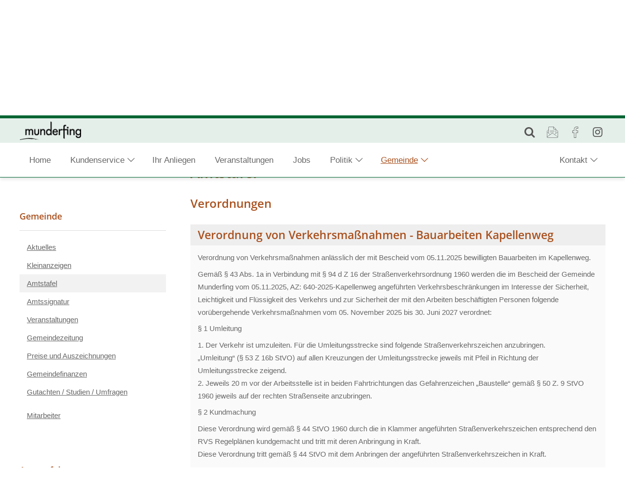

--- FILE ---
content_type: text/html; charset=UTF-8
request_url: https://www.munderfing.at/amtstafel/
body_size: 21795
content:
<!DOCTYPE html>
<html lang="de">
<head>
		<meta charset="UTF-8">
	<meta name="viewport" content="width=device-width, initial-scale=1">
	<meta http-equiv="X-UA-Compatible" content="IE=edge">
	<title>Amtstafel &#8211; Gemeinde Munderfing</title>
<meta name='robots' content='max-image-preview:large, nofollow' />
	<style>img:is([sizes="auto" i], [sizes^="auto," i]) { contain-intrinsic-size: 3000px 1500px }</style>
	<link rel="preload" href="https://www.munderfing.at/wp-content/themes/pixelcube/fonts/fontello/font/custom-icons.woff2?52664098" as="font" type="font/woff2" crossorigin="anonymous">
<link rel="preload" href="https://www.munderfing.at/wp-content/themes/awc/fonts/fontello/font/awc-icons.woff2?11151011" as="font" type="font/woff2" crossorigin="anonymous">
<link rel="preload" href="/wp-content/themes/pixelcube/fonts/Open%20Sans/font_files/open-sans-v18-latin-ext-regular.woff2" as="font" type="font/woff2" crossorigin="anonymous">
<link rel="preload" href="/wp-content/themes/pixelcube/fonts/Open%20Sans/font_files/open-sans-v18-latin-ext-italic.woff2" as="font" type="font/woff2" crossorigin="anonymous">
<link rel="preload" href="/wp-content/themes/pixelcube/fonts/Open%20Sans/font_files/open-sans-v18-latin-ext-700.woff2" as="font" type="font/woff2" crossorigin="anonymous">
<link rel="preload" href="/wp-content/themes/pixelcube/fonts/Open%20Sans/font_files/open-sans-v18-latin-ext-700italic.woff2" as="font" type="font/woff2" crossorigin="anonymous">
<link rel="preload" href="/wp-content/themes/pixelcube/fonts/Open%20Sans/font_files/open-sans-v18-latin-ext-600.woff2" as="font" type="font/woff2" crossorigin="anonymous">
<link rel="preload" href="/wp-content/themes/pixelcube/fonts/Open%20Sans/font_files/open-sans-v18-latin-ext-600italic.woff2" as="font" type="font/woff2" crossorigin="anonymous">
<link rel='stylesheet' id='cf7ic_style-css' href='https://www.munderfing.at/wp-content/plugins/contact-form-7-image-captcha/css/cf7ic-style.css?ver=3.3.7' type='text/css' media='all' />
<link rel='stylesheet' id='customtheme-font--open-sans-400-body-css' href='https://www.munderfing.at/wp-content/uploads/customtheme/fonts/open-sans-400-body.css?ver=1731615697' type='text/css' media='all' />
<link rel='stylesheet' id='customtheme-font--open-sans-700-body-bold-css' href='https://www.munderfing.at/wp-content/uploads/customtheme/fonts/open-sans-700-body-bold.css?ver=1731615698' type='text/css' media='all' />
<link rel='stylesheet' id='customtheme-font--open-sans-600-heading-css' href='https://www.munderfing.at/wp-content/uploads/customtheme/fonts/open-sans-600-heading.css?ver=1731615698' type='text/css' media='all' />
<link rel='stylesheet' id='contact-form-7-css' href='https://www.munderfing.at/wp-content/plugins/contact-form-7/includes/css/styles.css?ver=6.0.6' type='text/css' media='all' />
<link rel='stylesheet' id='powerplant-data-styles-css' href='https://www.munderfing.at/wp-content/uploads/wp-lesshttps://www.munderfing.at/wp-content/plugins/powerplant-data//css/public-b7ae7c6da8.css' type='text/css' media='all' />
<link rel='stylesheet' id='customtheme-variables-css' href='https://www.munderfing.at/wp-content/uploads/wp-less/pixelcube/css/_variables-7701e9d132.css' type='text/css' media='all' />
<link rel='stylesheet' id='customtheme-normalize-css' href='https://www.munderfing.at/wp-content/themes/pixelcube/css/normalize.css?ver=1766418667' type='text/css' media='all' />
<link rel='stylesheet' id='customtheme-icon-font-0-css' href='https://www.munderfing.at/wp-content/themes/pixelcube/fonts/fontello/css/custom-icons.css?ver=1766418669' type='text/css' media='all' />
<link rel='stylesheet' id='customtheme-icon-font-1-css' href='https://www.munderfing.at/wp-content/themes/awc/fonts/fontello/css/awc-icons.css?ver=1766418681' type='text/css' media='all' />
<link rel='stylesheet' id='customtheme-main-css' href='https://www.munderfing.at/wp-content/uploads/wp-less/pixelcube/css/main-7fbaf8c64f.css' type='text/css' media='all' />
<link rel='stylesheet' id='customtheme-child-main-css' href='https://www.munderfing.at/wp-content/uploads/wp-less/awc/css/main-0cf60ce122.css' type='text/css' media='all' />
<link rel='stylesheet' id='customtheme-content-css' href='https://www.munderfing.at/wp-content/uploads/customtheme/scss_cache/wp-content/themes/pixelcube/css/content.scss-1766418667.css?ver=1766418667' type='text/css' media='all' />
<link rel='stylesheet' id='customtheme-child-content-css' href='https://www.munderfing.at/wp-content/uploads/wp-less/awc/css/content-45200541b0.css' type='text/css' media='all' />
<link rel='stylesheet' id='customtheme-footer-css' href='https://www.munderfing.at/wp-content/uploads/wp-less/pixelcube/functions_deprecated/footer/css/footer-c95a8ec2e4.css' type='text/css' media='all' />
<link rel='stylesheet' id='customtheme-child-footer-css' href='https://www.munderfing.at/wp-content/uploads/wp-less/awc/css/footer-1e9844e3c3.css' type='text/css' media='all' />
<link rel='stylesheet' id='customtheme-sidebar-css' href='https://www.munderfing.at/wp-content/uploads/wp-less/pixelcube/css/sidebar-ef5ec457eb.css' type='text/css' media='all' />
<link rel='stylesheet' id='customtheme-child-sidebar-css' href='https://www.munderfing.at/wp-content/uploads/wp-less/awc/css/sidebar-e13073885c.css' type='text/css' media='all' />
<link rel='stylesheet' id='customtheme-child-adminbar-css' href='https://www.munderfing.at/wp-content/uploads/wp-less/awc/css/adminbar-fe49324bd2.css' type='text/css' media='all' />
<link rel='stylesheet' id='customtheme-a11y-css' href='https://www.munderfing.at/wp-content/uploads/wp-less/pixelcube/css/a11y-e679a2a5ca.css' type='text/css' media='all' />
<link rel='stylesheet' id='customtheme-language-css' href='https://www.munderfing.at/wp-content/uploads/wp-less/pixelcube/css/language-0de7887771.css' type='text/css' media='all' />
<link rel='stylesheet' id='customtheme-header-css' href='https://www.munderfing.at/wp-content/uploads/wp-less/pixelcube/css/header-19ceb2ce15.css' type='text/css' media='all' />
<link rel='stylesheet' id='customtheme-navigation-css' href='https://www.munderfing.at/wp-content/uploads/wp-less/pixelcube/css/navigation-367322065a.css' type='text/css' media='all' />
<link rel='stylesheet' id='customtheme-forms-css' href='https://www.munderfing.at/wp-content/uploads/wp-less/pixelcube/css/forms-94f8e781c3.css' type='text/css' media='all' />
<link rel='stylesheet' id='customtheme-readmore-css' href='https://www.munderfing.at/wp-content/uploads/wp-less/pixelcube/css/readmore-ec1faa4c07.css' type='text/css' media='all' />
<link rel='stylesheet' id='customtheme-acf-fc-css' href='https://www.munderfing.at/wp-content/uploads/wp-less/pixelcube/css/acf-fc-3c6425e0ae.css' type='text/css' media='all' />
<link rel='stylesheet' id='customtheme-effects-css' href='https://www.munderfing.at/wp-content/uploads/wp-less/pixelcube/css/effects-b7ff479c0c.css' type='text/css' media='all' />
<link rel='stylesheet' id='customtheme-tooltipjs-css' href='https://www.munderfing.at/wp-content/uploads/wp-less/pixelcube/css/tooltipjs-b196d21ec5.css' type='text/css' media='all' />
<link rel='stylesheet' id='customtheme-owl.carousel-css' href='https://www.munderfing.at/wp-content/themes/pixelcube/js/owl.carousel/assets/owl.carousel.min.css?ver=1766418674' type='text/css' media='all' />
<link rel='stylesheet' id='customtheme-print-css' href='https://www.munderfing.at/wp-content/uploads/wp-less/pixelcube/css/print-9ca5162ee1.css' type='text/css' media='print' />
<link rel='stylesheet' id='customtheme-adminbar-css' href='https://www.munderfing.at/wp-content/uploads/wp-less/pixelcube/css/adminbar-9934b9013d.css' type='text/css' media='all' />
<link rel='stylesheet' id='customtheme-custom_styles-css' href='https://www.munderfing.at/wp-content/uploads/wp-lesshttps://www.munderfing.at/wp-content/uploads/customtheme/options/styles-513156d6b7.css' type='text/css' media='all' />
<link rel='stylesheet' id='customtheme-headers-nav-header-css' href='https://www.munderfing.at/wp-content/uploads/wp-less/pixelcube/headers_nav/default/header-e0e54e76bf.css' type='text/css' media='all' />
<link rel='stylesheet' id='customtheme-headers-nav-navigation-css' href='https://www.munderfing.at/wp-content/uploads/wp-less/pixelcube/headers_nav/default/navigation-879b4c7883.css' type='text/css' media='all' />
<link rel='stylesheet' id='customtheme-headers-header-css' href='https://www.munderfing.at/wp-content/uploads/wp-less/pixelcube/headers/default/header-1eff33301e.css' type='text/css' media='all' />
<link rel='stylesheet' id='customtheme-postpassword-css-css' href='https://www.munderfing.at/wp-content/uploads/wp-less/pixelcube/functions_essential/postpassword/css/public-f43f34ffa2.css' type='text/css' media='all' />
<link rel='stylesheet' id='customtheme-menuitems-css' href='https://www.munderfing.at/wp-content/uploads/wp-less/pixelcube/functions_essential/menuitems/css/public-91920dff21.css' type='text/css' media='all' />
<link rel='stylesheet' id='customtheme-search-public-css' href='https://www.munderfing.at/wp-content/uploads/wp-less/pixelcube/functions_essential/search/css/public-126f307635.css' type='text/css' media='all' />
<link rel='stylesheet' id='customtheme-footer-variables-css' href='https://www.munderfing.at/wp-content/uploads/wp-less/pixelcube/functions_deprecated/footer/css/variables-4841af10f6.css' type='text/css' media='all' />
<link rel='stylesheet' id='customtheme-text-css' href='https://www.munderfing.at/wp-content/uploads/wp-less/pixelcube/functions/text/css/public-b0610683da.css' type='text/css' media='all' />
<link rel='stylesheet' id='customtheme-gallery-css' href='https://www.munderfing.at/wp-content/uploads/wp-less/pixelcube/functions/gallery/css/public-06096bc26e.css' type='text/css' media='all' />
<link rel='stylesheet' id='customtheme-gallery-masonry-css' href='https://www.munderfing.at/wp-content/uploads/wp-less/pixelcube/functions/gallery/css/masonry-5f493e01b3.css' type='text/css' media='all' />
<link rel='stylesheet' id='customtheme-dl-image-text-css' href='https://www.munderfing.at/wp-content/uploads/wp-less/pixelcube/functions_deprecated/dl_image_text/css/public-c02e9400c1.css' type='text/css' media='all' />
<link rel='stylesheet' id='customtheme-shariff-css' href='https://www.munderfing.at/wp-content/uploads/wp-less/pixelcube/functions/shariff/css/public-27aad54575.css' type='text/css' media='all' />
<link rel='stylesheet' id='customtheme-image-credits-css' href='https://www.munderfing.at/wp-content/uploads/wp-less/pixelcube/functions/image_credits/css/public-d142b0877d.css' type='text/css' media='all' />
<link rel='stylesheet' id='customtheme-lightbox-fancybox-lib-main-css' href='https://www.munderfing.at/wp-content/themes/pixelcube/functions/lightbox_fancybox/fancybox/jquery.fancybox-1.3.4.css?ver=1766418671' type='text/css' media='all' />
<link rel='stylesheet' id='customtheme-lightbox-fancybox-main-css' href='https://www.munderfing.at/wp-content/uploads/wp-less/pixelcube/functions/lightbox_fancybox/css/public-bedf0af74a.css' type='text/css' media='all' />
<link rel='stylesheet' id='customtheme-downloadbox-css' href='https://www.munderfing.at/wp-content/uploads/wp-less/pixelcube/functions_deprecated/downloadbox/css/public-afafd2b299.css' type='text/css' media='all' />
<link rel='stylesheet' id='customtheme-stickytableheader-css' href='https://www.munderfing.at/wp-content/uploads/wp-less/pixelcube/functions/sticky_table_header/css/public-bbf1fd0b88.css' type='text/css' media='all' />
<link rel='stylesheet' id='customtheme-breadcrumbbar-css' href='https://www.munderfing.at/wp-content/uploads/wp-less/pixelcube/functions/breadcrumbbar/css/public-765b652625.css' type='text/css' media='all' />
<link rel='stylesheet' id='customtheme-breadcrumbbar-print-css' href='https://www.munderfing.at/wp-content/uploads/wp-less/pixelcube/functions/breadcrumbbar/css/print-0947b92821.css' type='text/css' media='print' />
<link rel='stylesheet' id='customtheme-menuitems_subpages-css' href='https://www.munderfing.at/wp-content/uploads/wp-less/pixelcube/functions/menuitems_subpages/css/public-6676f3f7ef.css' type='text/css' media='all' />
<link rel='stylesheet' id='customtheme-mapbox-css' href='https://www.munderfing.at/wp-content/uploads/wp-less/pixelcube/functions/mapbox/css/public-8ec28f17c8.css' type='text/css' media='all' />
<link rel='stylesheet' id='customtheme-veranstaltungen-css' href='https://www.munderfing.at/wp-content/uploads/wp-less/awc/functions/veranstaltungen/css/public-e74833a1d0.css' type='text/css' media='all' />
<link rel='stylesheet' id='customtheme-aktuelles-css' href='https://www.munderfing.at/wp-content/uploads/wp-less/awc/functions/aktuelles/css/public-dd09976bb7.css' type='text/css' media='all' />
<link rel='stylesheet' id='customtheme-amtstafel-css' href='https://www.munderfing.at/wp-content/uploads/wp-less/awc/functions/amtstafel/css/public-58c91498d2.css' type='text/css' media='all' />
<link rel='stylesheet' id='customtheme-annonce-css' href='https://www.munderfing.at/wp-content/uploads/wp-less/awc/functions/annonce/css/public-c395387247.css' type='text/css' media='all' />
<link rel='stylesheet' id='customtheme-businesscard-css' href='https://www.munderfing.at/wp-content/uploads/wp-less/awc/functions/businesscard/css/public-a5f48f116b.css' type='text/css' media='all' />
<link rel='stylesheet' id='customtheme-abgaben-css' href='https://www.munderfing.at/wp-content/uploads/wp-less/awc/functions/abgaben/css/public-948ea115a1.css' type='text/css' media='all' />
<link rel='stylesheet' id='customtheme-gemeindezeitung-css' href='https://www.munderfing.at/wp-content/uploads/wp-less/awc/functions/gemeindezeitung/css/public-c09ff56287.css' type='text/css' media='all' />
<link rel='stylesheet' id='customtheme-maintopics-css' href='https://www.munderfing.at/wp-content/uploads/wp-less/awc/functions/maintopics/css/public-9da23d21be.css' type='text/css' media='all' />
<link rel='stylesheet' id='customtheme-dateifreigabe-public-css' href='https://www.munderfing.at/wp-content/uploads/wp-less/awc/functions/dateifreigabe/css/public-1508fb7cb7.css' type='text/css' media='all' />
<link rel='stylesheet' id='customtheme-kundenservice-public-css' href='https://www.munderfing.at/wp-content/uploads/wp-less/awc/functions/kundenservice/css/public-8a4273cc1e.css' type='text/css' media='all' />
<link rel='stylesheet' id='customtheme-amtsweggvat_formulare-css' href='https://www.munderfing.at/wp-content/uploads/wp-less/awc/functions/amtsweggvat_formulare/css/public-77950dcdfb.css' type='text/css' media='all' />
<link rel='stylesheet' id='customtheme-awc-colors-css' href='https://www.munderfing.at/wp-content/uploads/customtheme/scss_cache/wp-content/themes/awc/functions/awc_colors/css/public.scss-1766418681.css?ver=1766418681' type='text/css' media='all' />
<link rel='stylesheet' id='customtheme-awc-header-css' href='https://www.munderfing.at/wp-content/uploads/wp-less/awc/functions/awc_header/css/public-42f9126b74.css' type='text/css' media='all' />
<link rel='stylesheet' id='customtheme-swiperjs-css' href='https://www.munderfing.at/wp-content/themes/awc/functions/infoscreen/lib/swiper/swiper-bundle.min.css?ver=1766418681' type='text/css' media='all' />
<link rel='stylesheet' id='customtheme-infoscreen-layout-css' href='https://www.munderfing.at/wp-content/uploads/wp-less/awc/functions/infoscreen/css/layout-8a95743444.css' type='text/css' media='all' />
<link rel='stylesheet' id='customtheme-infoscreen-common-css' href='https://www.munderfing.at/wp-content/uploads/wp-less/awc/functions/infoscreen/css/common-2047835b8d.css' type='text/css' media='all' />
<link rel='stylesheet' id='customtheme-infoscreen-navigation-frame-amtstafel-css' href='https://www.munderfing.at/wp-content/uploads/wp-less/awc/functions/infoscreen/css/navigation_frame_amtstafel-0d9bc50084.css' type='text/css' media='all' />
<link rel='stylesheet' id='customtheme-infoscreen-navigation-frame-aktuelles-css' href='https://www.munderfing.at/wp-content/uploads/wp-less/awc/functions/infoscreen/css/navigation_frame_aktuelles-8a1bfaf509.css' type='text/css' media='all' />
<link rel='stylesheet' id='customtheme-infoscreen-documents-container-css' href='https://www.munderfing.at/wp-content/uploads/wp-less/awc/functions/infoscreen/css/documents_frame-e197fe71cc.css' type='text/css' media='all' />
<link rel='stylesheet' id='customtheme-infoscreen-zoom-image-css' href='https://www.munderfing.at/wp-content/uploads/wp-less/awc/functions/infoscreen/css/zoom_image-be465aacfa.css' type='text/css' media='all' />
<link rel='stylesheet' id='customtheme-infobox-css' href='https://www.munderfing.at/wp-content/uploads/wp-less/awc/functions/infobox/css/public-011a05b923.css' type='text/css' media='all' />
<link rel='stylesheet' id='customtheme-buergerradar-css' href='https://www.munderfing.at/wp-content/uploads/wp-less/awc/functions/buergerradar/css/public-d707338cab.css' type='text/css' media='all' />
<link rel='stylesheet' id='custom-widget-sub_navigation-css' href='https://www.munderfing.at/wp-content/uploads/wp-less/pixelcube/functions/sub_navigation_widget/css/public-b7f5868fdc.css' type='text/css' media='all' />
<script type="text/javascript" src="https://www.munderfing.at/wp-content/themes/pixelcube/js/assets-downloader.js?ver=1766418674" id="customtheme-assets-downloader-js"></script>
<script type="text/javascript" src="https://www.munderfing.at/wp-includes/js/jquery/jquery.min.js?ver=3.7.1" id="jquery-core-js"></script>
<script type="text/javascript" src="https://www.munderfing.at/wp-includes/js/jquery/jquery-migrate.min.js?ver=3.4.1" id="jquery-migrate-js"></script>
<script type="text/javascript" src="https://www.munderfing.at/wp-content/themes/pixelcube/js/defer.js?ver=1766418674" id="customtheme-defer-js"></script>
<script type="text/javascript" src="https://www.munderfing.at/wp-content/themes/pixelcube/js/easing.js?ver=1766418674" id="customtheme-easing-js"></script>
<script type="text/javascript" src="https://www.munderfing.at/wp-content/themes/pixelcube/js/jquery-readmore.js?ver=1766418674" id="customtheme-jquery-readmore-js"></script>
<script type="text/javascript" src="https://www.munderfing.at/wp-content/themes/pixelcube/js/readmore.js?ver=1766418674" id="customtheme-readmore-js"></script>
<script type="text/javascript" src="https://www.munderfing.at/wp-content/themes/pixelcube/js/main.js?ver=1766418674" id="customtheme-main-js"></script>
<script type="text/javascript" src="https://www.munderfing.at/wp-content/themes/pixelcube/js/acf-fc.js?ver=1766418674" id="customtheme-acf-fc-js"></script>
<script type="text/javascript" src="https://www.munderfing.at/wp-content/themes/pixelcube/js/tooltipjs.js?ver=1766418674" id="customtheme-tooltipjs-js"></script>
<script type="text/javascript" src="https://www.munderfing.at/wp-content/themes/pixelcube/js/find-and-replace-dom-text.js?ver=1766418674" id="customtheme-find-and-replace-dom-text-js"></script>
<script type="text/javascript" src="https://www.munderfing.at/wp-content/themes/pixelcube/js/phone-numbers-auto-link.js?ver=1766418674" id="customtheme-phone-numbers-auto-link-js"></script>
<script type="text/javascript" src="https://www.munderfing.at/wp-content/themes/pixelcube/js/ellipsis-auto.js?ver=1766418674" id="customtheme-ellipsis-auto-js"></script>
<script type="text/javascript" src="https://www.munderfing.at/wp-content/themes/pixelcube/js/header.js?ver=1766418674" id="customtheme-header-js"></script>
<script type="text/javascript" src="https://www.munderfing.at/wp-content/themes/pixelcube/js/run-on-dom-ready.js?ver=1766418674" id="customtheme-run-on-dom-ready-js"></script>
<script type="text/javascript" src="https://www.munderfing.at/wp-content/themes/pixelcube/js/navigation-desktop-v2.js?ver=1766418674" id="customtheme-navigation-js"></script>
<script type="text/javascript" src="https://www.munderfing.at/wp-includes/js/jquery/ui/core.min.js?ver=1.13.3" id="jquery-ui-core-js"></script>
<script type="text/javascript" src="https://www.munderfing.at/wp-includes/js/jquery/ui/effect.min.js?ver=1.13.3" id="jquery-effects-core-js"></script>
<script type="text/javascript" src="https://www.munderfing.at/wp-includes/js/jquery/ui/effect-slide.min.js?ver=1.13.3" id="jquery-effects-slide-js"></script>
<script type="text/javascript" id="customtheme-navigation-mobile-js-extra">
/* <![CDATA[ */
var customthemeNavigationSettings = {"expandButtonTitle":"zeige\/verstecke Unterpunkte"};
/* ]]> */
</script>
<script type="text/javascript" src="https://www.munderfing.at/wp-content/themes/pixelcube/js/navigation-mobile.js?ver=1766418674" id="customtheme-navigation-mobile-js"></script>
<script type="text/javascript" id="customtheme-external-links-js-extra">
/* <![CDATA[ */
var customthemeExternalLinksSettings = {"exceptions":[],"additionalLinkText":" (\u00d6ffnet in neuem Fenster)"};
/* ]]> */
</script>
<script type="text/javascript" src="https://www.munderfing.at/wp-content/themes/pixelcube/js/external-links.js?ver=1766418674" id="customtheme-external-links-js"></script>
<script type="text/javascript" src="https://www.munderfing.at/wp-content/themes/pixelcube/js/owl.carousel/owl.carousel.js?ver=1766418674" id="customtheme-owl.carousel-js"></script>
<script type="text/javascript" src="https://www.munderfing.at/wp-content/themes/pixelcube/headers_nav/default/navigation.js?ver=1766418674" id="customtheme-headers-nav-navigation-default-js"></script>
<script type="text/javascript" src="https://www.munderfing.at/wp-content/themes/pixelcube/functions/gallery/js/public.js?ver=1766418669" id="customtheme-gallery-js"></script>
<script type="text/javascript" id="customtheme-image-credits-js-extra">
/* <![CDATA[ */
var string_translations = {"credits":"Bildrechte: ","icon_class":"custom-icon-copyright","add_to_alt":"1"};
/* ]]> */
</script>
<script type="text/javascript" src="https://www.munderfing.at/wp-content/themes/pixelcube/functions/image_credits/js/public.js?ver=1766418670" id="customtheme-image-credits-js"></script>
<script type="text/javascript" id="customtheme-lightbox-fancybox-lib-main-js-extra">
/* <![CDATA[ */
var customthemeLightboxFancyboxTranslations = {"buttonClose":"Bild-Popup schlie\u00dfen","buttonNext":"Zeige n\u00e4chstes Bild","ButtonPrevious":"Zeige vorheriges Bild"};
/* ]]> */
</script>
<script type="text/javascript" src="https://www.munderfing.at/wp-content/themes/pixelcube/functions/lightbox_fancybox/fancybox/jquery.fancybox-1.3.4_patch.js?ver=1766418671" id="customtheme-lightbox-fancybox-lib-main-js"></script>
<script type="text/javascript" id="customtheme-lightbox-fancybox-main-js-extra">
/* <![CDATA[ */
var customthemeLightboxSettings = {"title":"caption","imageCredits":"yes","fullscreenBreakpoint":"640","cyclic":"on"};
/* ]]> */
</script>
<script type="text/javascript" src="https://www.munderfing.at/wp-content/themes/pixelcube/functions/lightbox_fancybox/js/public.js?ver=1766418671" id="customtheme-lightbox-fancybox-main-js"></script>
<script type="text/javascript" src="https://www.munderfing.at/wp-content/themes/pixelcube/functions/sticky_table_header/js/copycss.js?ver=1766418673" id="customtheme-stickytableheader-copycss-js"></script>
<script type="text/javascript" src="https://www.munderfing.at/wp-content/themes/pixelcube/functions/sticky_table_header/js/stickytableheader.js?ver=1766418673" id="customtheme-stickytableheader-lib-js"></script>
<script type="text/javascript" id="customtheme-stickytableheader-js-extra">
/* <![CDATA[ */
var customthemeStickytableheaderSettings = {"disableWhenHavingOneOfTheseParents":".woocommerce-cart-form, .woocommerce .variations_form"};
/* ]]> */
</script>
<script type="text/javascript" src="https://www.munderfing.at/wp-content/themes/pixelcube/functions/sticky_table_header/js/public.js?ver=1766418673" id="customtheme-stickytableheader-js"></script>
<script type="text/javascript" id="customtheme-mapbox-js-extra">
/* <![CDATA[ */
var mapboxSettings = {"language":"de","accessToken":"pk.eyJ1IjoicHVibGljcGl4ZWwiLCJhIjoiY2pxaTVjcWw4MGIydjQybnltOHJmeXRkMCJ9.49Y74u4cMjtDRhJ0q7wYBg","streets":"Stra\u00dfen","satellite":"Satellit","hybrid":"Hybrid","outdoors":"Outdoor","custom":"Eigene","styleButtonLabel":"Kartendarstellung","AttributionControlToggleAttribution":"Zuordnung umschalten","FullscreenControlEnter":"Vollbild \u00f6ffnen","FullscreenControlExit":"Vollbild schlie\u00dfen","GeolocateControlFindMyLocation":"Meine Position anzeigen","GeolocateControlLocationNotAvailable":"Position nicht verf\u00fcgbar","MapTitle":"Karte","NavigationControlResetBearing":"Ausrichtung zur\u00fccksetzen","NavigationControlZoomIn":"Vergr\u00f6\u00dfern","NavigationControlZoomOut":"Verkleinern","ScrollZoomBlockerCtrlMessage":"Strg + Scrollen um die Karte zu zoomen.","ScrollZoomBlockerCmdMessage":"\u2318-Taste + Scrollen um die Karte zu zoomen.","TouchPanBlockerMessage":"Verschieben der Karte mit zwei Fingern."};
/* ]]> */
</script>
<script type="text/javascript" src="https://www.munderfing.at/wp-content/themes/pixelcube/functions/mapbox/js/public.js?ver=1766418672" id="customtheme-mapbox-js"></script>
<script type="text/javascript" src="https://www.munderfing.at/wp-content/themes/awc/functions/aktuelles/js/public.js?ver=1766418681" id="customtheme-aktuelles-js"></script>
<script type="text/javascript" src="https://www.munderfing.at/wp-content/themes/awc/functions/amtstafel/js/public.js?ver=1766418681" id="customtheme-amtstafel-js"></script>
<script type="text/javascript" src="https://www.munderfing.at/wp-content/themes/awc/functions/maintopics/js/public.js?ver=1766418681" id="customtheme-maintopics-js"></script>
<script type="text/javascript" src="https://www.munderfing.at/wp-content/themes/awc/functions/infoscreen/lib/swiper/swiper-bundle.min.js?ver=1766418681" id="customtheme-swiperjs-js"></script>
<script type="text/javascript" src="https://www.munderfing.at/wp-content/themes/awc/functions/infoscreen/lib/vanilla-lazyload/lazyload.iife.min.js?ver=1766418681" id="customtheme-infoscreen-lazyload-js"></script>
<script type="text/javascript" src="https://www.munderfing.at/wp-content/themes/awc/functions/infoscreen/lib/qrcodejs/qrcode.min.js?ver=1766418681" id="customtheme-infoscreen-qrcodejs-js"></script>
<script type="text/javascript" id="customtheme-infoscreen-js-extra">
/* <![CDATA[ */
var infoscreenSettings = {"ajaxUrl":"https:\/\/www.munderfing.at\/wp-admin\/admin-ajax.php"};
/* ]]> */
</script>
<script type="text/javascript" src="https://www.munderfing.at/wp-content/themes/awc/functions/infoscreen/js/public.js?ver=1766418681" id="customtheme-infoscreen-js"></script>
<script type="text/javascript" id="customtheme-buergerradar-js-extra">
/* <![CDATA[ */
var BuergerradarSettings = {"imagesDirectoryUri":"https:\/\/www.munderfing.at\/wp-content\/themes\/awc\/functions\/buergerradar\/images\/","translationNoPhotosAddedYet":"Noch keine Fotos eingef\u00fcgt.","translationClickHereToInsert":"Hier klicken zum Einf\u00fcgen.","translationPicturesAreBeingReduced":"Bilder werden verkleinert..."};
/* ]]> */
</script>
<script type="text/javascript" src="https://www.munderfing.at/wp-content/themes/awc/functions/buergerradar/js/public.js?ver=1766418681" id="customtheme-buergerradar-js"></script>
<link rel="https://api.w.org/" href="https://www.munderfing.at/wp-json/" /><link rel="EditURI" type="application/rsd+xml" title="RSD" href="https://www.munderfing.at/xmlrpc.php?rsd" />
<meta name="generator" content="WordPress 6.8.3" />
<link rel="alternate" type="application/rss+xml" title="Veranstaltungen RSS-Feed" href="https://www.munderfing.at/feed/veranstaltungen?pretty=0&amp;max_days=0&amp;max_count=0" /><link rel="alternate" type="application/rss+xml" title="Aktuelles RSS-Feed" href="https://www.munderfing.at/feed/aktuelles?pretty=0&amp;max_age=0&amp;max_count=0" /><link rel="alternate" type="application/rss+xml" title="Amtstafel RSS-Feed" href="https://www.munderfing.at/feed/amtstafel" /><link rel="alternate" type="application/rss+xml" title="Gemeindezeitung RSS-Feed" href="https://www.munderfing.at/feed/gemeindezeitung?max_count=0" /><meta property="og:ttl" content="345600" />
<meta property="og:url" content="https://www.munderfing.at/amtstafel/" />
<meta property="og:title" content="Amtstafel &#8211; Gemeinde Munderfing" />
<meta property="og:description" content="Amtstafel" />
<meta name="description" content="
Amtstafel

" /><link rel="icon" href="https://www.munderfing.at/wp-content/uploads/2018/07/wappen-32x32.png" sizes="32x32" />
<link rel="icon" href="https://www.munderfing.at/wp-content/uploads/2018/07/wappen-192x192.png" sizes="192x192" />
<link rel="apple-touch-icon" href="https://www.munderfing.at/wp-content/uploads/2018/07/wappen-180x180.png" />
<meta name="msapplication-TileImage" content="https://www.munderfing.at/wp-content/uploads/2018/07/wappen-270x270.png" />
	<link rel="stylesheet" href="https://www.munderfing.at/wp-content/plugins/pp-cookie-banner/CookieBannerWithContentBlocker/main.css?1748955899" /><style>body #pp-cookie-banner-container-inner {--ppcb-color-checkbox-checked: #007200;}body #pp-cookie-banner-container-inner {--ppcb-color-checkbox-check-text: #ffffff;}body #pp-cookie-banner-container-inner {--ppcb-color-text: #444444;}body #pp-cookie-banner-container-inner {--ppcb-color-buttons: #007200;}body #pp-cookie-banner-container-inner {--ppcb-color-buttons-text: #ffffff;}body #pp-cookie-banner-container-inner {--ppcb-color-links: #444444;}body #pp-cookie-banner-container-inner {--ppcb-font-size: 15px;}</style></head>

<body class="archive post-type-archive post-type-archive-amtstafel wp-theme-pixelcube wp-child-theme-awc site-header-banner-size-content">
		
	<div class="internal-page-navigation skip-links-navigation" role="navigation" aria-label="Seitenbereiche">
		<ul>
			<!--<li><a href="#nav-main">Zur Hauptnavigation springen</a></li>-->
			<li><a href="#primary">Zum Inhalt springen</a></li>
			<li><a href="#site-footer-block">Zum Fuß der Seite springen</a></li>
							<!--<li><a href="https://www.munderfing.at">Navigiere zur Startseite</a></li>-->
						<!--<li><a href="#" class="owl-carousel-stop-all">Alle Slider anhalten</a></li>-->
			<!-- sliders are disabled as soon as keyboard is used to navigate -->
		</ul>
	</div>

	
	<div id="header-for-print"><p><strong style="font-size: 2em;">Gemeinde Munderfing</strong><br />
Dorfplatz 1 | 5222 Munderfing | +43-7744-6255 | gemeinde@munderfing.ooe.gv.at | www.munderfing.at<br />
<span style="font-family: monospace;">https://www.munderfing.at/?p=26009</span></p>
</div>
	<header class="site-header">
		<div class="site-header-top-container site-header-banner-size-content">
	<div class="site-header-top-1">
		<div class="content-container-width-limiter">
			<div class="site-header-logo header-logo-size-header_logo_big">
								<a href="https://www.munderfing.at/" rel="home"><img width="227" height="80" src="https://www.munderfing.at/wp-content/uploads/2018/06/munderfing_logo-227x80.png?ver=20201215131152" class="big no-image-credits" alt="Gemeinde Munderfing" decoding="async" srcset="https://www.munderfing.at/wp-content/uploads/2018/06/munderfing_logo-227x80.png?ver=20201215131152 227w, https://www.munderfing.at/wp-content/uploads/2018/06/munderfing_logo-142x50.png?ver=20201215131152 142w, https://www.munderfing.at/wp-content/uploads/2018/06/munderfing_logo-199x70.png?ver=20201215131152 199w, https://www.munderfing.at/wp-content/uploads/2018/06/munderfing_logo-255x90.png?ver=20201215131152 255w, https://www.munderfing.at/wp-content/uploads/2018/06/munderfing_logo-150x53.png?ver=20201215131152 150w, https://www.munderfing.at/wp-content/uploads/2018/06/munderfing_logo-200x70.png?ver=20201215131152 200w, https://www.munderfing.at/wp-content/uploads/2018/06/munderfing_logo-250x88.png?ver=20201215131152 250w, https://www.munderfing.at/wp-content/uploads/2018/06/munderfing_logo-5x2.png?ver=20201215131152 5w, https://www.munderfing.at/wp-content/uploads/2018/06/munderfing_logo-10x5.png?ver=20201215131152 10w, https://www.munderfing.at/wp-content/uploads/2018/06/munderfing_logo-14x5.png?ver=20201215131152 14w, https://www.munderfing.at/wp-content/uploads/2018/06/munderfing_logo.png?ver=20201215131152 281w" sizes="(max-width:1000px) calc(50px * 2.8375), calc(80px * 2.8375)" loading="lazy" data-fancybox-title="munderfing_logo" data-fancybox-alt="Dieses Bild zeigt das Logo der Munderfinger Gemeinde." data-fancybox-caption="" data-fancybox-srcset="https://www.munderfing.at/wp-content/uploads/2018/06/munderfing_logo.png 281w, https://www.munderfing.at/wp-content/uploads/2018/06/munderfing_logo-142x50.png 142w, https://www.munderfing.at/wp-content/uploads/2018/06/munderfing_logo-227x80.png 227w, https://www.munderfing.at/wp-content/uploads/2018/06/munderfing_logo-199x70.png 199w, https://www.munderfing.at/wp-content/uploads/2018/06/munderfing_logo-255x90.png 255w, https://www.munderfing.at/wp-content/uploads/2018/06/munderfing_logo-150x53.png 150w, https://www.munderfing.at/wp-content/uploads/2018/06/munderfing_logo-200x70.png 200w, https://www.munderfing.at/wp-content/uploads/2018/06/munderfing_logo-250x88.png 250w, https://www.munderfing.at/wp-content/uploads/2018/06/munderfing_logo-5x2.png 5w, https://www.munderfing.at/wp-content/uploads/2018/06/munderfing_logo-10x5.png 10w, https://www.munderfing.at/wp-content/uploads/2018/06/munderfing_logo-14x5.png 14w" /><img width="129" height="45" src="https://www.munderfing.at/wp-content/uploads/2018/07/munderfing_logo_klein.png?ver=20201215140543" class="small no-image-credits" alt="Gemeinde Munderfing" decoding="async" srcset="https://www.munderfing.at/wp-content/uploads/2018/07/munderfing_logo_klein.png?ver=20201215140543 129w, https://www.munderfing.at/wp-content/uploads/2018/07/munderfing_logo_klein-5x2.png?ver=20201215140543 5w, https://www.munderfing.at/wp-content/uploads/2018/07/munderfing_logo_klein-14x5.png?ver=20201215140543 14w" sizes="(max-width: 129px) 100vw, 129px" loading="lazy" data-fancybox-title="munderfing_logo_klein" data-fancybox-alt="Dieses Bild zeigt den Schriftzug Munderfing." data-fancybox-caption="" data-fancybox-srcset="https://www.munderfing.at/wp-content/uploads/2018/07/munderfing_logo_klein.png 129w, https://www.munderfing.at/wp-content/uploads/2018/07/munderfing_logo_klein-5x2.png 5w, https://www.munderfing.at/wp-content/uploads/2018/07/munderfing_logo_klein-14x5.png 14w" /></a>
							</div>
						<div class="site-header-icons">
				<div class="header-slogan-container type-small"><a href="https://www.munderfing.at/kundenservice/saubere-umwelt/energiewirtschaft/windpark-munderfing/" target=""><img width="670" height="107" src="https://www.munderfing.at/wp-content/uploads/2018/06/windpark_logo.png?ver=20250910062717" class="attachment-header_slogan_small size-header_slogan_small" alt="Windpark Munderfing" decoding="async" srcset="https://www.munderfing.at/wp-content/uploads/2018/06/windpark_logo.png?ver=20250910062717 670w, https://www.munderfing.at/wp-content/uploads/2018/06/windpark_logo-385x61.png?ver=20250910062717 385w, https://www.munderfing.at/wp-content/uploads/2018/06/windpark_logo-300x48.png?ver=20250910062717 300w, https://www.munderfing.at/wp-content/uploads/2018/06/windpark_logo-320x51.png?ver=20250910062717 320w, https://www.munderfing.at/wp-content/uploads/2018/06/windpark_logo-150x24.png?ver=20250910062717 150w, https://www.munderfing.at/wp-content/uploads/2018/06/windpark_logo-200x32.png?ver=20250910062717 200w, https://www.munderfing.at/wp-content/uploads/2018/06/windpark_logo-250x40.png?ver=20250910062717 250w, https://www.munderfing.at/wp-content/uploads/2018/06/windpark_logo-350x56.png?ver=20250910062717 350w, https://www.munderfing.at/wp-content/uploads/2018/06/windpark_logo-400x64.png?ver=20250910062717 400w, https://www.munderfing.at/wp-content/uploads/2018/06/windpark_logo-600x96.png?ver=20250910062717 600w, https://www.munderfing.at/wp-content/uploads/2018/06/windpark_logo-412x66.png?ver=20250910062717 412w, https://www.munderfing.at/wp-content/uploads/2018/06/windpark_logo-313x50.png?ver=20250910062717 313w, https://www.munderfing.at/wp-content/uploads/2018/06/windpark_logo-501x80.png?ver=20250910062717 501w, https://www.munderfing.at/wp-content/uploads/2018/06/windpark_logo-405x65.png?ver=20250910062717 405w, https://www.munderfing.at/wp-content/uploads/2018/06/windpark_logo-645x103.png?ver=20250910062717 645w" sizes="(max-width: 670px) 100vw, 670px" loading="lazy" data-fancybox-title="" data-fancybox-alt="Teil des Logos der Gemeinde Munderfing" data-fancybox-caption="" data-fancybox-srcset="https://www.munderfing.at/wp-content/uploads/2018/06/windpark_logo-300x48.png 300w, https://www.munderfing.at/wp-content/uploads/2018/06/windpark_logo-385x61.png 385w, https://www.munderfing.at/wp-content/uploads/2018/06/windpark_logo-320x51.png 320w, https://www.munderfing.at/wp-content/uploads/2018/06/windpark_logo-150x24.png 150w, https://www.munderfing.at/wp-content/uploads/2018/06/windpark_logo-200x32.png 200w, https://www.munderfing.at/wp-content/uploads/2018/06/windpark_logo-250x40.png 250w, https://www.munderfing.at/wp-content/uploads/2018/06/windpark_logo-350x56.png 350w, https://www.munderfing.at/wp-content/uploads/2018/06/windpark_logo-400x64.png 400w, https://www.munderfing.at/wp-content/uploads/2018/06/windpark_logo-600x96.png 600w, https://www.munderfing.at/wp-content/uploads/2018/06/windpark_logo-412x66.png 412w, https://www.munderfing.at/wp-content/uploads/2018/06/windpark_logo-313x50.png 313w, https://www.munderfing.at/wp-content/uploads/2018/06/windpark_logo-501x80.png 501w, https://www.munderfing.at/wp-content/uploads/2018/06/windpark_logo-405x65.png 405w, https://www.munderfing.at/wp-content/uploads/2018/06/windpark_logo-645x103.png 645w, https://www.munderfing.at/wp-content/uploads/2018/06/windpark_logo-660x107.png 660w, https://www.munderfing.at/wp-content/uploads/2018/06/windpark_logo.png 670w" /></a></div><a class="icon-container desktop-only" href="/?s=" title="Suche">
	<i class="icon custom-icon custom-icon-suche"></i>
	<span class="title">Suche</span>
</a>
<a class="icon-container" href="/kontakt/" title="Kontakt">
	<i class="icon custom-icon awc-icon-kontakt"></i>
	<span class="title">Kontakt</span>
</a>
<a class="icon-container nopopupicon" href="https://www.facebook.com/gemeinde.munderfing/" title="Facebook" rel="nofollow">
	<i class="icon custom-icon custom-icon-facebook-1"></i>
	<span class="title">Facebook</span>
</a>
<a class="icon-container nopopupicon" href="https://www.instagram.com/gemeinde_munderfing/" title="Instagram" rel="nofollow">
	<i class="icon custom-icon custom-icon-instagram-1"></i>
	<span class="title">Instagram</span>
</a>			</div>
			<a class="mobile-menu-trigger" href="#" title="zeige Hauptnavigation"><span>Menü</span></a>
		</div>
	</div>
	<div class="site-header-top-2">
		<div class="content-container-width-limiter">
			<div class="site-header-navigation">
				<nav class="main">
					<div class="nav-container">
						<div class="mobile-navigation-header">
														<div class="mobile-navigation-header-top-container">
								<div class="site-header-icons">
									<div class="header-slogan-container type-small"><a href="https://www.munderfing.at/kundenservice/saubere-umwelt/energiewirtschaft/windpark-munderfing/" target=""><img width="670" height="107" src="https://www.munderfing.at/wp-content/uploads/2018/06/windpark_logo.png?ver=20250910062717" class="attachment-header_slogan_small size-header_slogan_small" alt="Windpark Munderfing" decoding="async" srcset="https://www.munderfing.at/wp-content/uploads/2018/06/windpark_logo.png?ver=20250910062717 670w, https://www.munderfing.at/wp-content/uploads/2018/06/windpark_logo-385x61.png?ver=20250910062717 385w, https://www.munderfing.at/wp-content/uploads/2018/06/windpark_logo-300x48.png?ver=20250910062717 300w, https://www.munderfing.at/wp-content/uploads/2018/06/windpark_logo-320x51.png?ver=20250910062717 320w, https://www.munderfing.at/wp-content/uploads/2018/06/windpark_logo-150x24.png?ver=20250910062717 150w, https://www.munderfing.at/wp-content/uploads/2018/06/windpark_logo-200x32.png?ver=20250910062717 200w, https://www.munderfing.at/wp-content/uploads/2018/06/windpark_logo-250x40.png?ver=20250910062717 250w, https://www.munderfing.at/wp-content/uploads/2018/06/windpark_logo-350x56.png?ver=20250910062717 350w, https://www.munderfing.at/wp-content/uploads/2018/06/windpark_logo-400x64.png?ver=20250910062717 400w, https://www.munderfing.at/wp-content/uploads/2018/06/windpark_logo-600x96.png?ver=20250910062717 600w, https://www.munderfing.at/wp-content/uploads/2018/06/windpark_logo-412x66.png?ver=20250910062717 412w, https://www.munderfing.at/wp-content/uploads/2018/06/windpark_logo-313x50.png?ver=20250910062717 313w, https://www.munderfing.at/wp-content/uploads/2018/06/windpark_logo-501x80.png?ver=20250910062717 501w, https://www.munderfing.at/wp-content/uploads/2018/06/windpark_logo-405x65.png?ver=20250910062717 405w, https://www.munderfing.at/wp-content/uploads/2018/06/windpark_logo-645x103.png?ver=20250910062717 645w" sizes="(max-width: 670px) 100vw, 670px" loading="lazy" data-fancybox-title="" data-fancybox-alt="Teil des Logos der Gemeinde Munderfing" data-fancybox-caption="" data-fancybox-srcset="https://www.munderfing.at/wp-content/uploads/2018/06/windpark_logo-300x48.png 300w, https://www.munderfing.at/wp-content/uploads/2018/06/windpark_logo-385x61.png 385w, https://www.munderfing.at/wp-content/uploads/2018/06/windpark_logo-320x51.png 320w, https://www.munderfing.at/wp-content/uploads/2018/06/windpark_logo-150x24.png 150w, https://www.munderfing.at/wp-content/uploads/2018/06/windpark_logo-200x32.png 200w, https://www.munderfing.at/wp-content/uploads/2018/06/windpark_logo-250x40.png 250w, https://www.munderfing.at/wp-content/uploads/2018/06/windpark_logo-350x56.png 350w, https://www.munderfing.at/wp-content/uploads/2018/06/windpark_logo-400x64.png 400w, https://www.munderfing.at/wp-content/uploads/2018/06/windpark_logo-600x96.png 600w, https://www.munderfing.at/wp-content/uploads/2018/06/windpark_logo-412x66.png 412w, https://www.munderfing.at/wp-content/uploads/2018/06/windpark_logo-313x50.png 313w, https://www.munderfing.at/wp-content/uploads/2018/06/windpark_logo-501x80.png 501w, https://www.munderfing.at/wp-content/uploads/2018/06/windpark_logo-405x65.png 405w, https://www.munderfing.at/wp-content/uploads/2018/06/windpark_logo-645x103.png 645w, https://www.munderfing.at/wp-content/uploads/2018/06/windpark_logo-660x107.png 660w, https://www.munderfing.at/wp-content/uploads/2018/06/windpark_logo.png 670w" /></a></div><a class="icon-container desktop-only" href="/?s=" title="Suche">
	<i class="icon custom-icon custom-icon-suche"></i>
	<span class="title">Suche</span>
</a>
<a class="icon-container" href="/kontakt/" title="Kontakt">
	<i class="icon custom-icon awc-icon-kontakt"></i>
	<span class="title">Kontakt</span>
</a>
<a class="icon-container nopopupicon" href="https://www.facebook.com/gemeinde.munderfing/" title="Facebook" rel="nofollow">
	<i class="icon custom-icon custom-icon-facebook-1"></i>
	<span class="title">Facebook</span>
</a>
<a class="icon-container nopopupicon" href="https://www.instagram.com/gemeinde_munderfing/" title="Instagram" rel="nofollow">
	<i class="icon custom-icon custom-icon-instagram-1"></i>
	<span class="title">Instagram</span>
</a>								</div>
								<a class="mobile-menu-trigger-close" title="Navigationsmenü schließen" href="#"><span>&#xE84A;</span></a>
							</div>
							<div id="search-form-container-1" class="search-form-container">
	<form role="search" method="get" id="search-form-1" class="search-form" action="https://www.munderfing.at"><label for="search-form-input-1"><span class="screen-reader-text">Suche nach:</span></label><input type="search" class="search-field search-form-input" id="search-form-input-1" size="1" value="" name="s" placeholder="Suche …" required/><input id="search-form-submit-1" class="search-submit search-form-submit" value="&#xe850" title="Suche starten" type="submit"/></form>
</div>						</div>
						<div class="menu-hauptmenue-container"><ul id="menu-hauptmenue" class="nav-menu nav-menu-header-main"><li id="menu-item-14" class="menu-item menu-item-type-post_type menu-item-object-page menu-item-home menu-item-has-children-0 menu-item-14"><a href="https://www.munderfing.at/">Home</a></li>
<li id="menu-item-16" class="flex-column menu-item menu-item-type-post_type menu-item-object-page menu-item-has-children menu-item-has-children-2 menu-item-16"><a href="https://www.munderfing.at/kundenservice/">Kundenservice</a>
<ul class="sub-menu">
<li class="desktop-only menu-item menu-item-type-custom menu-item-object-customtheme-kundenservice-search menu-item-has-children-0 menu-item-18 kundenservice kundenservice-search"><div class=""><div id="search-form-container-2" class="search-form-container">
	<form role="search" method="get" id="search-form-2" class="search-form" action="https://www.munderfing.at"><label for="search-form-input-2"><span class="screen-reader-text">Suche nach:</span></label><input type="search" class="search-field search-form-input" id="search-form-input-2" size="1" value="" name="s" placeholder="Suche …" required/><input id="search-form-submit-2" class="search-submit search-form-submit" value="&#xe850" title="Suche starten" type="submit"/></form>
</div></div><li class="menu-item menu-item-type-custom menu-item-object-customtheme-kundenservice-main-pages menu-item-has-children-0 menu-item-20 kundenservice kundenservice-main-pages"><ul class="sub-menu kundenservice-main-pages"><li class="menu-item"><a href="https://www.munderfing.at/kundenservice/bauen-und-wohnen/"><i class="kundenservice-icon awc-icon-service-bauen-und-wohnen"></i><span class="title">Bauen und Wohnen</span></a></li><li class="menu-item"><a href="https://www.munderfing.at/kundenservice/bildung-und-schulen/"><i class="kundenservice-icon awc-icon-service-bildung-und-schulen"></i><span class="title">Bildung und Schulen</span></a></li><li class="menu-item"><a href="https://www.munderfing.at/kundenservice/buergerservice-und-standesamt/"><i class="kundenservice-icon awc-icon-service-zur-person"></i><span class="title">Bürgerservice und Standesamt</span></a></li><li class="menu-item"><a href="https://www.munderfing.at/kundenservice/familien-und-soziales/"><i class="kundenservice-icon awc-icon-service-familie-und-kinderbetreuung"></i><span class="title">Familien und Kinderbetreuung</span></a></li><li class="menu-item"><a href="https://www.munderfing.at/kundenservice/gesellschaftsleben-und-vereine/"><i class="kundenservice-icon awc-icon-service-gesellschaft-und-soziales"></i><span class="title">Gesellschaftsleben und Vereine</span></a></li><li class="menu-item"><a href="https://www.munderfing.at/kundenservice/gesundheit/"><i class="kundenservice-icon awc-icon-service-gesundheit"></i><span class="title">Gesundheit und Soziales</span></a></li><li class="menu-item"><a href="https://www.munderfing.at/kundenservice/land-und-forstwirtschaft/"><i class="kundenservice-icon awc-icon-service-land-und-forstwirtschaft"></i><span class="title">Landwirtschaft und Tierhaltung</span></a></li><li class="menu-item"><a href="https://www.munderfing.at/kundenservice/sicherheit/"><i class="kundenservice-icon awc-icon-service-sicherheit-und-ordnung"></i><span class="title">Öffentliche Ordnung und Sicherheit</span></a></li><li class="menu-item"><a href="https://www.munderfing.at/kundenservice/saubere-umwelt-und-energie/"><i class="kundenservice-icon awc-icon-service-saubere-umwelt"></i><span class="title">Saubere Umwelt und Energie</span></a></li><li class="menu-item"><a href="https://www.munderfing.at/kundenservice/sport-und-freizeit/"><i class="kundenservice-icon awc-icon-service-sport-und-freizeit"></i><span class="title">Sport und Freizeit</span></a></li><li class="menu-item"><a href="https://www.munderfing.at/kundenservice/tourismus/"><i class="kundenservice-icon awc-icon-service-tourismus"></i><span class="title">Tourismus</span></a></li><li class="menu-item"><a href="https://www.munderfing.at/kundenservice/trauerfall-und-bestattung/"><i class="kundenservice-icon awc-icon-service-trauerfaelle-und-bestattung"></i><span class="title">Trauerfall und Bestattung</span></a></li><li class="menu-item"><a href="https://www.munderfing.at/kundenservice/verkehr-und-mobilitaet/"><i class="kundenservice-icon awc-icon-service-verkehr-und-technik"></i><span class="title">Verkehr und Mobilität</span></a></li><li class="menu-item"><a href="https://www.munderfing.at/kundenservice/verloren-gefunden/"><i class="kundenservice-icon awc-icon-service-fundamt"></i><span class="title">Verloren &amp; gefunden</span></a></li><li class="menu-item"><a href="https://www.munderfing.at/kundenservice/wahlen-und-buergerbeteiligung/"><i class="kundenservice-icon awc-icon-service-wahlen-und-direkte-demokratie"></i><span class="title">Wahlen und Bürgerbeteiligung</span></a></li><li class="menu-item"><a href="https://www.munderfing.at/kundenservice/was-kostet-was/"><i class="kundenservice-icon awc-icon-service-steuern-und-abgaben"></i><span class="title">Was kostet wie viel?</span></a></li><li class="menu-item"><a href="https://www.munderfing.at/kundenservice/wirtschaft/"><i class="kundenservice-icon awc-icon-service-wirtschaft-und-tourismus"></i><span class="title">Wirtschaft</span></a></li><li class="placeholder" aria-hidden="true"></li></ul></ul>
</li>
<li id="menu-item-3031" class="menu-item menu-item-type-post_type menu-item-object-page menu-item-has-children-0 menu-item-3031"><a href="https://www.munderfing.at/ihr-anliegen/">Ihr Anliegen</a></li>
<li id="menu-item-3046" class="menu-item menu-item-type-post_type_archive menu-item-object-veranstaltungen menu-item-has-children-0 menu-item-3046"><a href="https://www.munderfing.at/veranstaltungen/">Veranstaltungen</a></li>
<li id="menu-item-17362" class="menu-item menu-item-type-post_type menu-item-object-page menu-item-has-children-0 menu-item-17362"><a href="https://www.munderfing.at/jobs/">Jobs</a></li>
<li id="menu-item-40" class="menu-item menu-item-type-post_type menu-item-object-page menu-item-has-children menu-item-has-children-1 menu-item-40"><a href="https://www.munderfing.at/politik/">Politik</a>
<ul class="sub-menu">
<li class="menu-item menu-item-type-custom menu-item-object-customtheme-group menu-item-has-children menu-item-has-children-6 menu-item-49">
	<ul class="sub-menu">
		<li id="menu-item-39" class="menu-item menu-item-type-post_type menu-item-object-page menu-item-has-children-0 menu-item-39"><a href="https://www.munderfing.at/politik/buergermeister/">Bürgermeister</a></li>
		<li id="menu-item-37" class="menu-item menu-item-type-post_type menu-item-object-page menu-item-has-children-0 menu-item-37"><a href="https://www.munderfing.at/politik/gemeinderat/">Gemeinderat</a></li>
		<li id="menu-item-3026" class="menu-item menu-item-type-post_type menu-item-object-page menu-item-has-children-0 menu-item-3026"><a href="https://www.munderfing.at/politik/ausschuesse/">Ausschüsse</a></li>
		<li id="menu-item-38" class="menu-item menu-item-type-post_type menu-item-object-page menu-item-has-children-0 menu-item-38"><a href="https://www.munderfing.at/politik/gemeindevorstand/">Gemeindevorstand</a></li>
		<li id="menu-item-3025" class="menu-item menu-item-type-post_type menu-item-object-page menu-item-has-children-0 menu-item-3025"><a href="https://www.munderfing.at/politik/politische-parteien/">Politische Parteien</a></li>
		<li id="menu-item-3027" class="menu-item menu-item-type-post_type menu-item-object-page menu-item-has-children-0 menu-item-3027"><a href="https://www.munderfing.at/kundenservice/wahlen-und-buergerbeteiligung/buergerbeteiligung/">Bürgerbeteiligung</a></li>
	</ul>
</li></ul>
</li>
<li id="menu-item-41" class="menu-item menu-item-type-post_type menu-item-object-page current-menu-ancestor current_page_ancestor menu-item-has-children menu-item-has-children-1 current-menu-parent current-menu-ancestor menu-item-41"><a href="https://www.munderfing.at/gemeinde/">Gemeinde</a>
<ul class="sub-menu">
<li class="menu-item menu-item-type-custom menu-item-object-customtheme-group current-menu-ancestor current-menu-parent menu-item-has-children menu-item-has-children-11 menu-item-45">
	<ul class="sub-menu">
		<li id="menu-item-66" class="menu-item menu-item-type-post_type_archive menu-item-object-aktuelles menu-item-has-children-0 menu-item-66"><a href="https://www.munderfing.at/aktuelles/">Aktuelles</a></li>
		<li id="menu-item-20285" class="menu-item menu-item-type-post_type_archive menu-item-object-annonce menu-item-has-children-0 menu-item-20285"><a href="https://www.munderfing.at/kleinanzeigen/">Kleinanzeigen</a></li>
		<li id="menu-item-67" class="menu-item menu-item-type-post_type_archive menu-item-object-amtstafel current-menu-item current-menu-ancestor menu-item-has-children-0 current-menu-parent current-menu-ancestor menu-item-67"><a href="https://www.munderfing.at/amtstafel/" aria-current="page">Amtstafel</a></li>
		<li id="menu-item-24587" class="menu-item menu-item-type-post_type menu-item-object-page menu-item-has-children-0 menu-item-24587"><a href="https://www.munderfing.at/kundenservice/sicherheit/amtssignatur/">Amtssignatur</a></li>
		<li id="menu-item-68" class="no-highlight menu-item menu-item-type-custom menu-item-object-custom menu-item-has-children-0 menu-item-68"><a href="/veranstaltungen/">Veranstaltungen</a>		<li id="menu-item-3473" class="menu-item menu-item-type-post_type_archive menu-item-object-gemeindezeitung menu-item-has-children-0 menu-item-3473"><a href="https://www.munderfing.at/gemeindezeitung/">Gemeindezeitung</a></li>
		<li id="menu-item-6175" class="menu-item menu-item-type-post_type menu-item-object-page menu-item-has-children-0 menu-item-6175"><a href="https://www.munderfing.at/startseite/preise-und-auszeichnungen-der-gemeinde-munderfing/">Preise und Auszeichnungen</a></li>
		<li id="menu-item-9741" class="menu-item menu-item-type-post_type menu-item-object-page menu-item-has-children-0 menu-item-9741"><a href="https://www.munderfing.at/gemeinde/gemeindefinanzen/">Gemeindefinanzen</a></li>
		<li id="menu-item-18013" class="menu-item menu-item-type-post_type menu-item-object-page menu-item-has-children-0 menu-item-18013"><a href="https://www.munderfing.at/startseite/gutachten-studien-umfragen/">Gutachten / Studien / Umfragen</a></li>
<li class="menu-item menu-item-type-custom menu-item-object-customtheme-divider menu-item-has-children-0 menu-item-2990">&#x200b;</li>		<li id="menu-item-42" class="menu-item menu-item-type-post_type menu-item-object-page menu-item-has-children-0 menu-item-42"><a href="https://www.munderfing.at/gemeinde/mitarbeiter/">Mitarbeiter</a></li>
	</ul>
</li></ul>
</li>
<li id="menu-item-15" class="alignright menu-item menu-item-type-post_type menu-item-object-page menu-item-has-children menu-item-has-children-1 menu-item-15"><a href="https://www.munderfing.at/kontakt/">Kontakt</a>
<ul class="sub-menu">
<li class="menu-item menu-item-type-custom menu-item-object-customtheme-group menu-item-has-children menu-item-has-children-3 menu-item-2863">
	<ul class="sub-menu">
		<li id="menu-item-2862" class="menu-item menu-item-type-post_type menu-item-object-page menu-item-has-children-0 menu-item-2862"><a href="https://www.munderfing.at/kontakt/">Kontakt</a></li>
		<li id="menu-item-2860" class="menu-item menu-item-type-post_type menu-item-object-page menu-item-has-children-0 menu-item-2860"><a href="https://www.munderfing.at/kontakt/impressum/">Impressum</a></li>
		<li id="menu-item-2861" class="menu-item menu-item-type-post_type menu-item-object-page menu-item-privacy-policy menu-item-has-children-0 menu-item-2861"><a href="https://www.munderfing.at/kontakt/datenschutzerklaerung/">Datenschutzerklärung</a></li>
	</ul>
</li></ul>
</li>
</ul></div>						<div class="mobile-navigation-footer">
							<div class="mobile-navigation-footer-container">
								<div class="site-header-icons">
																	</div>
							</div>
						</div>
					</div>
				</nav>
			</div>
		</div>
	</div>
</div>
	</header>

	<div id="page" class="site">
		<div id="content" class="site-content">
			<div class="site-header-banner size-content main-content-aktuelles_small additional-content-none" role="complementary" aria-label="Header">
			<div class="main-content-container main-content-aktuelles_small">
			
	<div class="aktuelles-small-container size-1 owl-carousel">
					<div class="aktuelles-list item">
														<a class="entry nopopupicon" href="https://www.munderfing.at/aktuelles/winterdienst-3/">
						<img width="150" height="150" src="https://www.munderfing.at/wp-content/uploads/2025/01/AdobeStock_101074613-150x150.jpeg?ver=20250107101220" class="image" alt="" style="object-position: 5% 68%;" data-image-credits-class="image" aria-hidden="true" decoding="async" srcset="https://www.munderfing.at/wp-content/uploads/2025/01/AdobeStock_101074613-150x150.jpeg?ver=20250107101220 150w, https://www.munderfing.at/wp-content/uploads/2025/01/AdobeStock_101074613-32x32.jpeg?ver=20250107101220 32w, https://www.munderfing.at/wp-content/uploads/2025/01/AdobeStock_101074613-180x180.jpeg?ver=20250107101220 180w, https://www.munderfing.at/wp-content/uploads/2025/01/AdobeStock_101074613-192x192.jpeg?ver=20250107101220 192w, https://www.munderfing.at/wp-content/uploads/2025/01/AdobeStock_101074613-270x270.jpeg?ver=20250107101220 270w, https://www.munderfing.at/wp-content/uploads/2025/01/AdobeStock_101074613-512x512.jpeg?ver=20250107101220 512w, https://www.munderfing.at/wp-content/uploads/2025/01/AdobeStock_101074613-100x100.jpeg?ver=20250107101220 100w, https://www.munderfing.at/wp-content/uploads/2025/01/AdobeStock_101074613-200x200.jpeg?ver=20250107101220 200w, https://www.munderfing.at/wp-content/uploads/2025/01/AdobeStock_101074613-250x250.jpeg?ver=20250107101220 250w, https://www.munderfing.at/wp-content/uploads/2025/01/AdobeStock_101074613-300x300.jpeg?ver=20250107101220 300w, https://www.munderfing.at/wp-content/uploads/2025/01/AdobeStock_101074613-350x350.jpeg?ver=20250107101220 350w, https://www.munderfing.at/wp-content/uploads/2025/01/AdobeStock_101074613-400x400.jpeg?ver=20250107101220 400w, https://www.munderfing.at/wp-content/uploads/2025/01/AdobeStock_101074613-600x600.jpeg?ver=20250107101220 600w, https://www.munderfing.at/wp-content/uploads/2025/01/AdobeStock_101074613-1200x1200.jpeg?ver=20250107101220 1200w, https://www.munderfing.at/wp-content/uploads/2025/01/AdobeStock_101074613-412x412.jpeg?ver=20250107101220 412w" sizes="(max-width: 150px) 100vw, 150px" loading="lazy" data-fancybox-title="Winterdienst beim schneeräumen" data-fancybox-alt="Dieses Bild zeigt eine Schneeraupe beim Winterdienst." data-fancybox-caption="auergraphichs@gmail.com" data-fancybox-srcset="https://www.munderfing.at/wp-content/uploads/2025/01/AdobeStock_101074613-300x200.jpeg 300w, https://www.munderfing.at/wp-content/uploads/2025/01/AdobeStock_101074613-645x431.jpeg 645w, https://www.munderfing.at/wp-content/uploads/2025/01/AdobeStock_101074613-768x513.jpeg 768w, https://www.munderfing.at/wp-content/uploads/2025/01/AdobeStock_101074613-1024x684.jpeg 1024w, https://www.munderfing.at/wp-content/uploads/2025/01/AdobeStock_101074613-1536x1025.jpeg 1536w, https://www.munderfing.at/wp-content/uploads/2025/01/AdobeStock_101074613-2048x1367.jpeg 2048w, https://www.munderfing.at/wp-content/uploads/2025/01/AdobeStock_101074613-120x80.jpeg 120w, https://www.munderfing.at/wp-content/uploads/2025/01/AdobeStock_101074613-1920x1282.jpeg 1920w, https://www.munderfing.at/wp-content/uploads/2025/01/AdobeStock_101074613-150x100.jpeg 150w, https://www.munderfing.at/wp-content/uploads/2025/01/AdobeStock_101074613-200x133.jpeg 200w, https://www.munderfing.at/wp-content/uploads/2025/01/AdobeStock_101074613-250x167.jpeg 250w, https://www.munderfing.at/wp-content/uploads/2025/01/AdobeStock_101074613-350x233.jpeg 350w, https://www.munderfing.at/wp-content/uploads/2025/01/AdobeStock_101074613-400x267.jpeg 400w, https://www.munderfing.at/wp-content/uploads/2025/01/AdobeStock_101074613-600x401.jpeg 600w, https://www.munderfing.at/wp-content/uploads/2025/01/AdobeStock_101074613-1200x800.jpeg 1200w, https://www.munderfing.at/wp-content/uploads/2025/01/AdobeStock_101074613-412x275.jpeg 412w, https://www.munderfing.at/wp-content/uploads/2025/01/AdobeStock_101074613-75x50.jpeg 75w, https://www.munderfing.at/wp-content/uploads/2025/01/AdobeStock_101074613-405x270.jpeg 405w, https://www.munderfing.at/wp-content/uploads/2025/01/AdobeStock_101074613-960x640.jpeg 960w, https://www.munderfing.at/wp-content/uploads/2025/01/AdobeStock_101074613-385x257.jpeg 385w" />						<div class="text-container">
							<div class="title ellipsis--2">Winterdienst</div>
							<div class="description ellipsis--auto">Bei andauernden Schneefällen sind die Mitarbeiter des Bauhofes der Gemeinde Munderfing teilweise rund um die Uhr im Einsatz. Die Bauhofmitarbeiter sind sehr bemüht, die Straßen entsprechend dem Prior&hellip;</div>
						</div>
					</a>
							</div>
					<div class="aktuelles-list item">
														<a class="entry nopopupicon" href="https://www.munderfing.at/aktuelles/wir-suchen-verstaerkung-fuer-den-bauhof/">
						<img width="150" height="150" src="https://www.munderfing.at/wp-content/uploads/2026/01/image00014-150x150.jpeg?ver=20260120104625" class="image" alt="" style="object-position: 50% 11%;" data-image-credits-class="image" aria-hidden="true" decoding="async" srcset="https://www.munderfing.at/wp-content/uploads/2026/01/image00014-150x150.jpeg?ver=20260120104625 150w, https://www.munderfing.at/wp-content/uploads/2026/01/image00014-32x32.jpeg?ver=20260120104625 32w, https://www.munderfing.at/wp-content/uploads/2026/01/image00014-180x180.jpeg?ver=20260120104625 180w, https://www.munderfing.at/wp-content/uploads/2026/01/image00014-192x192.jpeg?ver=20260120104625 192w, https://www.munderfing.at/wp-content/uploads/2026/01/image00014-270x270.jpeg?ver=20260120104625 270w, https://www.munderfing.at/wp-content/uploads/2026/01/image00014-512x512.jpeg?ver=20260120104625 512w, https://www.munderfing.at/wp-content/uploads/2026/01/image00014-100x100.jpeg?ver=20260120104625 100w, https://www.munderfing.at/wp-content/uploads/2026/01/image00014-200x200.jpeg?ver=20260120104625 200w, https://www.munderfing.at/wp-content/uploads/2026/01/image00014-250x250.jpeg?ver=20260120104625 250w, https://www.munderfing.at/wp-content/uploads/2026/01/image00014-300x300.jpeg?ver=20260120104625 300w, https://www.munderfing.at/wp-content/uploads/2026/01/image00014-350x350.jpeg?ver=20260120104625 350w, https://www.munderfing.at/wp-content/uploads/2026/01/image00014-400x400.jpeg?ver=20260120104625 400w, https://www.munderfing.at/wp-content/uploads/2026/01/image00014-600x600.jpeg?ver=20260120104625 600w, https://www.munderfing.at/wp-content/uploads/2026/01/image00014-1200x1200.jpeg?ver=20260120104625 1200w, https://www.munderfing.at/wp-content/uploads/2026/01/image00014-412x412.jpeg?ver=20260120104625 412w" sizes="(max-width: 150px) 100vw, 150px" loading="lazy" data-fancybox-title="image00014" data-fancybox-alt="Gruppenfoto Bauhofteam Jänner 2026" data-fancybox-caption="" data-fancybox-srcset="https://www.munderfing.at/wp-content/uploads/2026/01/image00014-300x401.jpeg 300w, https://www.munderfing.at/wp-content/uploads/2026/01/image00014-385x515.jpeg 385w, https://www.munderfing.at/wp-content/uploads/2026/01/image00014-224x300.jpeg 224w, https://www.munderfing.at/wp-content/uploads/2026/01/image00014-768x1027.jpeg 768w, https://www.munderfing.at/wp-content/uploads/2026/01/image00014-766x1024.jpeg 766w, https://www.munderfing.at/wp-content/uploads/2026/01/image00014-1149x1536.jpeg 1149w, https://www.munderfing.at/wp-content/uploads/2026/01/image00014-1532x2048.jpeg 1532w, https://www.munderfing.at/wp-content/uploads/2026/01/image00014-60x80.jpeg 60w, https://www.munderfing.at/wp-content/uploads/2026/01/image00014-150x201.jpeg 150w, https://www.munderfing.at/wp-content/uploads/2026/01/image00014-200x267.jpeg 200w, https://www.munderfing.at/wp-content/uploads/2026/01/image00014-250x334.jpeg 250w, https://www.munderfing.at/wp-content/uploads/2026/01/image00014-350x468.jpeg 350w, https://www.munderfing.at/wp-content/uploads/2026/01/image00014-400x535.jpeg 400w, https://www.munderfing.at/wp-content/uploads/2026/01/image00014-600x802.jpeg 600w, https://www.munderfing.at/wp-content/uploads/2026/01/image00014-1200x1604.jpeg 1200w, https://www.munderfing.at/wp-content/uploads/2026/01/image00014-412x551.jpeg 412w, https://www.munderfing.at/wp-content/uploads/2026/01/image00014-37x50.jpeg 37w, https://www.munderfing.at/wp-content/uploads/2026/01/image00014-405x541.jpeg 405w, https://www.munderfing.at/wp-content/uploads/2026/01/image00014-645x862.jpeg 645w, https://www.munderfing.at/wp-content/uploads/2026/01/image00014-390x520.jpeg 390w, https://www.munderfing.at/wp-content/uploads/2026/01/image00014.jpeg 1920w" />						<div class="text-container">
							<div class="title ellipsis--2">Wir suchen Verstärkung für den Bauhof</div>
							<div class="description ellipsis--auto">Die Gemeinde Munderfing schreibt eine Vollzeitstelle als Bauhofarbeiter/in (GD 19.1) aus. Wir suchen eine engagierte, verlässliche Persönlichkeit, die Freude an handwerklichen Tätigkeiten hat und akt&hellip;</div>
						</div>
					</a>
							</div>
					<div class="aktuelles-list item">
														<a class="entry nopopupicon" href="https://www.munderfing.at/aktuelles/neuwahlen-bei-der-freiwilligen-feuerwehr-munderfing/">
						<img width="150" height="150" src="https://www.munderfing.at/wp-content/uploads/2026/01/7-150x150.jpg?ver=20260119123123" class="image" alt="" style="object-position: 43% 31%;" data-image-credits-class="image" aria-hidden="true" decoding="async" srcset="https://www.munderfing.at/wp-content/uploads/2026/01/7-150x150.jpg?ver=20260119123123 150w, https://www.munderfing.at/wp-content/uploads/2026/01/7-32x32.jpg?ver=20260119123123 32w, https://www.munderfing.at/wp-content/uploads/2026/01/7-180x180.jpg?ver=20260119123123 180w, https://www.munderfing.at/wp-content/uploads/2026/01/7-192x192.jpg?ver=20260119123123 192w, https://www.munderfing.at/wp-content/uploads/2026/01/7-270x270.jpg?ver=20260119123123 270w, https://www.munderfing.at/wp-content/uploads/2026/01/7-512x512.jpg?ver=20260119123123 512w, https://www.munderfing.at/wp-content/uploads/2026/01/7-100x100.jpg?ver=20260119123123 100w, https://www.munderfing.at/wp-content/uploads/2026/01/7-200x200.jpg?ver=20260119123123 200w, https://www.munderfing.at/wp-content/uploads/2026/01/7-250x250.jpg?ver=20260119123123 250w, https://www.munderfing.at/wp-content/uploads/2026/01/7-300x300.jpg?ver=20260119123123 300w, https://www.munderfing.at/wp-content/uploads/2026/01/7-350x350.jpg?ver=20260119123123 350w, https://www.munderfing.at/wp-content/uploads/2026/01/7-400x400.jpg?ver=20260119123123 400w, https://www.munderfing.at/wp-content/uploads/2026/01/7-600x600.jpg?ver=20260119123123 600w, https://www.munderfing.at/wp-content/uploads/2026/01/7-1200x1200.jpg?ver=20260119123123 1200w, https://www.munderfing.at/wp-content/uploads/2026/01/7-412x412.jpg?ver=20260119123123 412w" sizes="(max-width: 150px) 100vw, 150px" loading="lazy" data-fancybox-title="7" data-fancybox-alt="Neuwahlen bei der Freiwilligen Feuerwehr Munderfing" data-fancybox-caption="" data-fancybox-srcset="https://www.munderfing.at/wp-content/uploads/2026/01/7-300x225.jpg 300w, https://www.munderfing.at/wp-content/uploads/2026/01/7-350x263.jpg 350w, https://www.munderfing.at/wp-content/uploads/2026/01/7-768x576.jpg 768w, https://www.munderfing.at/wp-content/uploads/2026/01/7-1024x768.jpg 1024w, https://www.munderfing.at/wp-content/uploads/2026/01/7-1536x1152.jpg 1536w, https://www.munderfing.at/wp-content/uploads/2026/01/7-107x80.jpg 107w, https://www.munderfing.at/wp-content/uploads/2026/01/7-150x113.jpg 150w, https://www.munderfing.at/wp-content/uploads/2026/01/7-200x150.jpg 200w, https://www.munderfing.at/wp-content/uploads/2026/01/7-250x188.jpg 250w, https://www.munderfing.at/wp-content/uploads/2026/01/7-400x300.jpg 400w, https://www.munderfing.at/wp-content/uploads/2026/01/7-600x450.jpg 600w, https://www.munderfing.at/wp-content/uploads/2026/01/7-1200x900.jpg 1200w, https://www.munderfing.at/wp-content/uploads/2026/01/7-412x309.jpg 412w, https://www.munderfing.at/wp-content/uploads/2026/01/7-67x50.jpg 67w, https://www.munderfing.at/wp-content/uploads/2026/01/7-405x305.jpg 405w, https://www.munderfing.at/wp-content/uploads/2026/01/7-810x610.jpg 810w, https://www.munderfing.at/wp-content/uploads/2026/01/7-645x485.jpg 645w, https://www.munderfing.at/wp-content/uploads/2026/01/7-1290x970.jpg 1290w, https://www.munderfing.at/wp-content/uploads/2026/01/7-385x289.jpg 385w, https://www.munderfing.at/wp-content/uploads/2026/01/7.jpg 1920w" />						<div class="text-container">
							<div class="title ellipsis--2">Neuwahlen bei der Freiwilligen Feuerwehr Munderfing</div>
							<div class="description ellipsis--auto">Bei der Jahreshauptversammlung der Freiwilligen Feuerwehr Munderfing am 17. Jänner wurde das Kommando neu gewählt. Kommandant Gerhard Eder übergab nach zwölf Jahren seine verantwortungsvolle Aufgabe&hellip;</div>
						</div>
					</a>
							</div>
					<div class="aktuelles-list item">
														<a class="entry nopopupicon" href="https://www.munderfing.at/aktuelles/mein-amt-online-buergerservice-ihrer-gemeinde/">
						<img width="150" height="150" src="https://www.munderfing.at/wp-content/uploads/2026/01/MeinAmt_MediumRectangle4_300x250px-150x150.jpg?ver=20260115065209" class="image" alt="" style="object-position: 50% 50%;" data-image-credits-class="image" aria-hidden="true" decoding="async" srcset="https://www.munderfing.at/wp-content/uploads/2026/01/MeinAmt_MediumRectangle4_300x250px-150x150.jpg?ver=20260115065209 150w, https://www.munderfing.at/wp-content/uploads/2026/01/MeinAmt_MediumRectangle4_300x250px-32x32.jpg?ver=20260115065209 32w, https://www.munderfing.at/wp-content/uploads/2026/01/MeinAmt_MediumRectangle4_300x250px-180x180.jpg?ver=20260115065209 180w, https://www.munderfing.at/wp-content/uploads/2026/01/MeinAmt_MediumRectangle4_300x250px-192x192.jpg?ver=20260115065209 192w, https://www.munderfing.at/wp-content/uploads/2026/01/MeinAmt_MediumRectangle4_300x250px-270x270.jpg?ver=20260115065209 270w, https://www.munderfing.at/wp-content/uploads/2026/01/MeinAmt_MediumRectangle4_300x250px-512x512.jpg?ver=20260115065209 512w, https://www.munderfing.at/wp-content/uploads/2026/01/MeinAmt_MediumRectangle4_300x250px-100x100.jpg?ver=20260115065209 100w, https://www.munderfing.at/wp-content/uploads/2026/01/MeinAmt_MediumRectangle4_300x250px-200x200.jpg?ver=20260115065209 200w, https://www.munderfing.at/wp-content/uploads/2026/01/MeinAmt_MediumRectangle4_300x250px-250x250.jpg?ver=20260115065209 250w, https://www.munderfing.at/wp-content/uploads/2026/01/MeinAmt_MediumRectangle4_300x250px-300x300.jpg?ver=20260115065209 300w, https://www.munderfing.at/wp-content/uploads/2026/01/MeinAmt_MediumRectangle4_300x250px-350x350.jpg?ver=20260115065209 350w, https://www.munderfing.at/wp-content/uploads/2026/01/MeinAmt_MediumRectangle4_300x250px-400x400.jpg?ver=20260115065209 400w, https://www.munderfing.at/wp-content/uploads/2026/01/MeinAmt_MediumRectangle4_300x250px-600x600.jpg?ver=20260115065209 600w, https://www.munderfing.at/wp-content/uploads/2026/01/MeinAmt_MediumRectangle4_300x250px-412x412.jpg?ver=20260115065209 412w" sizes="(max-width: 150px) 100vw, 150px" loading="lazy" data-fancybox-title="MeinAmt_MediumRectangle4_300x250px" data-fancybox-alt="Mein Amt Werbefoto" data-fancybox-caption="" data-fancybox-srcset="https://www.munderfing.at/wp-content/uploads/2026/01/MeinAmt_MediumRectangle4_300x250px-300x250.jpg 300w, https://www.munderfing.at/wp-content/uploads/2026/01/MeinAmt_MediumRectangle4_300x250px-768x639.jpg 768w, https://www.munderfing.at/wp-content/uploads/2026/01/MeinAmt_MediumRectangle4_300x250px-1024x852.jpg 1024w, https://www.munderfing.at/wp-content/uploads/2026/01/MeinAmt_MediumRectangle4_300x250px-96x80.jpg 96w, https://www.munderfing.at/wp-content/uploads/2026/01/MeinAmt_MediumRectangle4_300x250px-150x125.jpg 150w, https://www.munderfing.at/wp-content/uploads/2026/01/MeinAmt_MediumRectangle4_300x250px-200x167.jpg 200w, https://www.munderfing.at/wp-content/uploads/2026/01/MeinAmt_MediumRectangle4_300x250px-250x208.jpg 250w, https://www.munderfing.at/wp-content/uploads/2026/01/MeinAmt_MediumRectangle4_300x250px-350x291.jpg 350w, https://www.munderfing.at/wp-content/uploads/2026/01/MeinAmt_MediumRectangle4_300x250px-400x333.jpg 400w, https://www.munderfing.at/wp-content/uploads/2026/01/MeinAmt_MediumRectangle4_300x250px-600x500.jpg 600w, https://www.munderfing.at/wp-content/uploads/2026/01/MeinAmt_MediumRectangle4_300x250px-412x343.jpg 412w, https://www.munderfing.at/wp-content/uploads/2026/01/MeinAmt_MediumRectangle4_300x250px-60x50.jpg 60w, https://www.munderfing.at/wp-content/uploads/2026/01/MeinAmt_MediumRectangle4_300x250px-405x337.jpg 405w, https://www.munderfing.at/wp-content/uploads/2026/01/MeinAmt_MediumRectangle4_300x250px-645x537.jpg 645w, https://www.munderfing.at/wp-content/uploads/2026/01/MeinAmt_MediumRectangle4_300x250px-385x321.jpg 385w, https://www.munderfing.at/wp-content/uploads/2026/01/MeinAmt_MediumRectangle4_300x250px.jpg 1200w" />						<div class="text-container">
							<div class="title ellipsis--2">Mein Amt: Online-Bürgerservice Ihrer Gemeinde</div>
							<div class="description ellipsis--auto">Mit Mein Amt haben Sie jetzt direkten Zugang zu den digitalen Services Ihrer Gemeinde – einfach, sicher und bequem. Nutzen Sie jetzt die Vorteile von Mein Amt: Selbstverwaltung: Aktualisieren Sie Kon&hellip;</div>
						</div>
					</a>
							</div>
					<div class="aktuelles-list item">
														<a class="entry nopopupicon" href="https://www.munderfing.at/aktuelles/sternsingen-2026/">
						<img width="150" height="150" src="https://www.munderfing.at/wp-content/uploads/2026/01/1767690884367-150x150.jpg?ver=20260114073136" class="image" alt="" style="object-position: 50% 50%;" data-image-credits-class="image" aria-hidden="true" decoding="async" srcset="https://www.munderfing.at/wp-content/uploads/2026/01/1767690884367-150x150.jpg?ver=20260114073136 150w, https://www.munderfing.at/wp-content/uploads/2026/01/1767690884367-32x32.jpg?ver=20260114073136 32w, https://www.munderfing.at/wp-content/uploads/2026/01/1767690884367-180x180.jpg?ver=20260114073136 180w, https://www.munderfing.at/wp-content/uploads/2026/01/1767690884367-192x192.jpg?ver=20260114073136 192w, https://www.munderfing.at/wp-content/uploads/2026/01/1767690884367-270x270.jpg?ver=20260114073136 270w, https://www.munderfing.at/wp-content/uploads/2026/01/1767690884367-512x512.jpg?ver=20260114073136 512w, https://www.munderfing.at/wp-content/uploads/2026/01/1767690884367-100x100.jpg?ver=20260114073136 100w, https://www.munderfing.at/wp-content/uploads/2026/01/1767690884367-200x200.jpg?ver=20260114073136 200w, https://www.munderfing.at/wp-content/uploads/2026/01/1767690884367-250x250.jpg?ver=20260114073136 250w, https://www.munderfing.at/wp-content/uploads/2026/01/1767690884367-300x300.jpg?ver=20260114073136 300w, https://www.munderfing.at/wp-content/uploads/2026/01/1767690884367-350x350.jpg?ver=20260114073136 350w, https://www.munderfing.at/wp-content/uploads/2026/01/1767690884367-400x400.jpg?ver=20260114073136 400w, https://www.munderfing.at/wp-content/uploads/2026/01/1767690884367-600x600.jpg?ver=20260114073136 600w, https://www.munderfing.at/wp-content/uploads/2026/01/1767690884367-1200x1200.jpg?ver=20260114073136 1200w, https://www.munderfing.at/wp-content/uploads/2026/01/1767690884367-412x412.jpg?ver=20260114073136 412w" sizes="(max-width: 150px) 100vw, 150px" loading="lazy" data-fancybox-title="1767690884367" data-fancybox-alt="Gruppenbild der Sternsinger in der Pfarrkirche Munderfing" data-fancybox-caption="" data-fancybox-srcset="https://www.munderfing.at/wp-content/uploads/2026/01/1767690884367-300x225.jpg 300w, https://www.munderfing.at/wp-content/uploads/2026/01/1767690884367-412x309.jpg 412w, https://www.munderfing.at/wp-content/uploads/2026/01/1767690884367-768x576.jpg 768w, https://www.munderfing.at/wp-content/uploads/2026/01/1767690884367-1024x768.jpg 1024w, https://www.munderfing.at/wp-content/uploads/2026/01/1767690884367-1536x1152.jpg 1536w, https://www.munderfing.at/wp-content/uploads/2026/01/1767690884367-107x80.jpg 107w, https://www.munderfing.at/wp-content/uploads/2026/01/1767690884367-150x113.jpg 150w, https://www.munderfing.at/wp-content/uploads/2026/01/1767690884367-200x150.jpg 200w, https://www.munderfing.at/wp-content/uploads/2026/01/1767690884367-250x188.jpg 250w, https://www.munderfing.at/wp-content/uploads/2026/01/1767690884367-350x263.jpg 350w, https://www.munderfing.at/wp-content/uploads/2026/01/1767690884367-400x300.jpg 400w, https://www.munderfing.at/wp-content/uploads/2026/01/1767690884367-600x450.jpg 600w, https://www.munderfing.at/wp-content/uploads/2026/01/1767690884367-1200x900.jpg 1200w, https://www.munderfing.at/wp-content/uploads/2026/01/1767690884367-67x50.jpg 67w, https://www.munderfing.at/wp-content/uploads/2026/01/1767690884367-405x305.jpg 405w, https://www.munderfing.at/wp-content/uploads/2026/01/1767690884367-810x610.jpg 810w, https://www.munderfing.at/wp-content/uploads/2026/01/1767690884367-645x485.jpg 645w, https://www.munderfing.at/wp-content/uploads/2026/01/1767690884367-1290x970.jpg 1290w, https://www.munderfing.at/wp-content/uploads/2026/01/1767690884367-385x289.jpg 385w, https://www.munderfing.at/wp-content/uploads/2026/01/1767690884367.jpg 1920w" />						<div class="text-container">
							<div class="title ellipsis--2">Sternsingen 2026</div>
							<div class="description ellipsis--auto">19 Gruppen, 56 Sternsinger im Alter von 5 – 15 Jahren, 16 Begleitperson, insgesamt 104 Personen (plus 3 Goldhaubenfrauen), das ist die beeindruckende Zahl all jener, die an drei Tagen an der Sternsin&hellip;</div>
						</div>
					</a>
							</div>
					<div class="aktuelles-list item">
														<a class="entry nopopupicon" href="https://www.munderfing.at/aktuelles/bauarbeiten-schienenersatzverkehr-geaenderte-fahrzeiten-friedburg-bahnhof-braunau-inn-bahnhof/">
						<img width="150" height="150" src="https://www.munderfing.at/wp-content/uploads/2025/02/Zug-2-150x150.jpeg?ver=20250217080517" class="image" alt="" style="object-position: 50% 50%;" data-image-credits-class="image" aria-hidden="true" decoding="async" srcset="https://www.munderfing.at/wp-content/uploads/2025/02/Zug-2-150x150.jpeg?ver=20250217080517 150w, https://www.munderfing.at/wp-content/uploads/2025/02/Zug-2-32x32.jpeg?ver=20250217080517 32w, https://www.munderfing.at/wp-content/uploads/2025/02/Zug-2-180x180.jpeg?ver=20250217080517 180w, https://www.munderfing.at/wp-content/uploads/2025/02/Zug-2-192x192.jpeg?ver=20250217080517 192w, https://www.munderfing.at/wp-content/uploads/2025/02/Zug-2-270x270.jpeg?ver=20250217080517 270w, https://www.munderfing.at/wp-content/uploads/2025/02/Zug-2-512x512.jpeg?ver=20250217080517 512w, https://www.munderfing.at/wp-content/uploads/2025/02/Zug-2-100x100.jpeg?ver=20250217080517 100w, https://www.munderfing.at/wp-content/uploads/2025/02/Zug-2-200x200.jpeg?ver=20250217080517 200w, https://www.munderfing.at/wp-content/uploads/2025/02/Zug-2-250x250.jpeg?ver=20250217080517 250w, https://www.munderfing.at/wp-content/uploads/2025/02/Zug-2-300x300.jpeg?ver=20250217080517 300w, https://www.munderfing.at/wp-content/uploads/2025/02/Zug-2-350x350.jpeg?ver=20250217080517 350w, https://www.munderfing.at/wp-content/uploads/2025/02/Zug-2-400x400.jpeg?ver=20250217080517 400w, https://www.munderfing.at/wp-content/uploads/2025/02/Zug-2-600x600.jpeg?ver=20250217080517 600w, https://www.munderfing.at/wp-content/uploads/2025/02/Zug-2-1200x1200.jpeg?ver=20250217080517 1200w, https://www.munderfing.at/wp-content/uploads/2025/02/Zug-2-412x412.jpeg?ver=20250217080517 412w" sizes="(max-width: 150px) 100vw, 150px" loading="lazy" data-fancybox-title="Zug in der Nacht. Nachtzug der ÖBB" data-fancybox-alt="fahrender Zug" data-fancybox-caption="Ein Personenzug fährt durch die Nacht. Nachtzug mit Personen der ÖBB" data-fancybox-srcset="https://www.munderfing.at/wp-content/uploads/2025/02/Zug-2-300x200.jpeg 300w, https://www.munderfing.at/wp-content/uploads/2025/02/Zug-2-768x511.jpeg 768w, https://www.munderfing.at/wp-content/uploads/2025/02/Zug-2-1024x682.jpeg 1024w, https://www.munderfing.at/wp-content/uploads/2025/02/Zug-2-1536x1022.jpeg 1536w, https://www.munderfing.at/wp-content/uploads/2025/02/Zug-2-120x80.jpeg 120w, https://www.munderfing.at/wp-content/uploads/2025/02/Zug-2-150x100.jpeg 150w, https://www.munderfing.at/wp-content/uploads/2025/02/Zug-2-200x133.jpeg 200w, https://www.munderfing.at/wp-content/uploads/2025/02/Zug-2-250x167.jpeg 250w, https://www.munderfing.at/wp-content/uploads/2025/02/Zug-2-350x233.jpeg 350w, https://www.munderfing.at/wp-content/uploads/2025/02/Zug-2-400x267.jpeg 400w, https://www.munderfing.at/wp-content/uploads/2025/02/Zug-2-600x399.jpeg 600w, https://www.munderfing.at/wp-content/uploads/2025/02/Zug-2-1200x800.jpeg 1200w, https://www.munderfing.at/wp-content/uploads/2025/02/Zug-2-412x274.jpeg 412w, https://www.munderfing.at/wp-content/uploads/2025/02/Zug-2-75x50.jpeg 75w, https://www.munderfing.at/wp-content/uploads/2025/02/Zug-2-405x270.jpeg 405w, https://www.munderfing.at/wp-content/uploads/2025/02/Zug-2-645x429.jpeg 645w, https://www.munderfing.at/wp-content/uploads/2025/02/Zug-2-960x640.jpeg 960w, https://www.munderfing.at/wp-content/uploads/2025/02/Zug-2-385x256.jpeg 385w, https://www.munderfing.at/wp-content/uploads/2025/02/Zug-2.jpeg 1920w" />						<div class="text-container">
							<div class="title ellipsis--2">Bauarbeiten - Schienenersatzverkehr/geänderte Fahrzeiten: Friedburg Bahnhof => Braunau/Inn Bahnhof</div>
							<div class="description ellipsis--auto">Wegen Bauarbeiten können zwischen Friedburg Bahnhof  und Braunau/Inn Bahnhof von 19 .01.2026 bis 04.06.2026 die REX21-Züge 5883 und 5885 nicht fahren (es sind die Züge Abfahrt Bahnhof Munderfing 22:0&hellip;</div>
						</div>
					</a>
							</div>
					<div class="aktuelles-list item">
														<a class="entry nopopupicon" href="https://www.munderfing.at/aktuelles/wechsel-in-der-geschaeftsleitung-des-roten-kreuzes/">
						<img width="150" height="150" src="https://www.munderfing.at/wp-content/uploads/2025/05/Rotes-Kreuz-2-150x150.jpg?ver=20251126060240" class="image" alt="" style="object-position: 50% 50%;" data-image-credits-class="image" aria-hidden="true" decoding="async" srcset="https://www.munderfing.at/wp-content/uploads/2025/05/Rotes-Kreuz-2-150x150.jpg?ver=20251126060240 150w, https://www.munderfing.at/wp-content/uploads/2025/05/Rotes-Kreuz-2-32x32.jpg?ver=20251126060240 32w, https://www.munderfing.at/wp-content/uploads/2025/05/Rotes-Kreuz-2-180x180.jpg?ver=20251126060240 180w, https://www.munderfing.at/wp-content/uploads/2025/05/Rotes-Kreuz-2-192x192.jpg?ver=20251126060240 192w, https://www.munderfing.at/wp-content/uploads/2025/05/Rotes-Kreuz-2-270x270.jpg?ver=20251126060240 270w, https://www.munderfing.at/wp-content/uploads/2025/05/Rotes-Kreuz-2-100x100.jpg?ver=20251126060240 100w, https://www.munderfing.at/wp-content/uploads/2025/05/Rotes-Kreuz-2-200x200.jpg?ver=20251126060240 200w, https://www.munderfing.at/wp-content/uploads/2025/05/Rotes-Kreuz-2-250x250.jpg?ver=20251126060240 250w, https://www.munderfing.at/wp-content/uploads/2025/05/Rotes-Kreuz-2-300x300.jpg?ver=20251126060240 300w, https://www.munderfing.at/wp-content/uploads/2025/05/Rotes-Kreuz-2-350x350.jpg?ver=20251126060240 350w, https://www.munderfing.at/wp-content/uploads/2025/05/Rotes-Kreuz-2-400x400.jpg?ver=20251126060240 400w, https://www.munderfing.at/wp-content/uploads/2025/05/Rotes-Kreuz-2-412x412.jpg?ver=20251126060240 412w" sizes="(max-width: 150px) 100vw, 150px" loading="lazy" data-fancybox-title="Red cross. Red cross original logotype collection. Medicine health hospital icons. Vector illustration" data-fancybox-alt="zeigt ein rotes Kreuz" data-fancybox-caption="Red cross. Red cross logo original. Medicine health hospital icons. Vector illustration" data-fancybox-srcset="https://www.munderfing.at/wp-content/uploads/2025/05/Rotes-Kreuz-2-300x127.jpg 300w, https://www.munderfing.at/wp-content/uploads/2025/05/Rotes-Kreuz-2-1024x432.jpg 1024w, https://www.munderfing.at/wp-content/uploads/2025/05/Rotes-Kreuz-2-768x324.jpg 768w, https://www.munderfing.at/wp-content/uploads/2025/05/Rotes-Kreuz-2-190x80.jpg 190w, https://www.munderfing.at/wp-content/uploads/2025/05/Rotes-Kreuz-2-150x63.jpg 150w, https://www.munderfing.at/wp-content/uploads/2025/05/Rotes-Kreuz-2-200x84.jpg 200w, https://www.munderfing.at/wp-content/uploads/2025/05/Rotes-Kreuz-2-250x105.jpg 250w, https://www.munderfing.at/wp-content/uploads/2025/05/Rotes-Kreuz-2-350x148.jpg 350w, https://www.munderfing.at/wp-content/uploads/2025/05/Rotes-Kreuz-2-400x169.jpg 400w, https://www.munderfing.at/wp-content/uploads/2025/05/Rotes-Kreuz-2-600x253.jpg 600w, https://www.munderfing.at/wp-content/uploads/2025/05/Rotes-Kreuz-2-412x174.jpg 412w, https://www.munderfing.at/wp-content/uploads/2025/05/Rotes-Kreuz-2-119x50.jpg 119w, https://www.munderfing.at/wp-content/uploads/2025/05/Rotes-Kreuz-2-405x171.jpg 405w, https://www.munderfing.at/wp-content/uploads/2025/05/Rotes-Kreuz-2-645x272.jpg 645w, https://www.munderfing.at/wp-content/uploads/2025/05/Rotes-Kreuz-2-385x162.jpg 385w, https://www.munderfing.at/wp-content/uploads/2025/05/Rotes-Kreuz-2.jpg 1200w" />						<div class="text-container">
							<div class="title ellipsis--2">Wechsel in der Geschäftsleitung des Roten Kreuzes</div>
							<div class="description ellipsis--auto">Mit 1. Februar 2026 übernimmt Daniela Renker die Bezirksgeschäftsleitung an der Rot Kreuz Bezirksstelle Braunau von Ing. Herbert Markler – der in den Ruhestand geht. Das Rote Kreuz im Bezirk Braunau&hellip;</div>
						</div>
					</a>
							</div>
					<div class="aktuelles-list item">
														<a class="entry nopopupicon" href="https://www.munderfing.at/aktuelles/land-ooe-unterstuetzt-familien/">
						<img width="150" height="150" src="https://www.munderfing.at/wp-content/uploads/2026/01/Familie-150x150.jpeg?ver=20260109081857" class="image" alt="" style="object-position: 74% 5%;" data-image-credits-class="image" aria-hidden="true" decoding="async" srcset="https://www.munderfing.at/wp-content/uploads/2026/01/Familie-150x150.jpeg?ver=20260109081857 150w, https://www.munderfing.at/wp-content/uploads/2026/01/Familie-32x32.jpeg?ver=20260109081857 32w, https://www.munderfing.at/wp-content/uploads/2026/01/Familie-180x180.jpeg?ver=20260109081857 180w, https://www.munderfing.at/wp-content/uploads/2026/01/Familie-192x192.jpeg?ver=20260109081857 192w, https://www.munderfing.at/wp-content/uploads/2026/01/Familie-270x270.jpeg?ver=20260109081857 270w, https://www.munderfing.at/wp-content/uploads/2026/01/Familie-512x512.jpeg?ver=20260109081857 512w, https://www.munderfing.at/wp-content/uploads/2026/01/Familie-100x100.jpeg?ver=20260109081857 100w, https://www.munderfing.at/wp-content/uploads/2026/01/Familie-200x200.jpeg?ver=20260109081857 200w, https://www.munderfing.at/wp-content/uploads/2026/01/Familie-250x250.jpeg?ver=20260109081857 250w, https://www.munderfing.at/wp-content/uploads/2026/01/Familie-300x300.jpeg?ver=20260109081857 300w, https://www.munderfing.at/wp-content/uploads/2026/01/Familie-350x350.jpeg?ver=20260109081857 350w, https://www.munderfing.at/wp-content/uploads/2026/01/Familie-400x400.jpeg?ver=20260109081857 400w, https://www.munderfing.at/wp-content/uploads/2026/01/Familie-600x600.jpeg?ver=20260109081857 600w, https://www.munderfing.at/wp-content/uploads/2026/01/Familie-1200x1200.jpeg?ver=20260109081857 1200w, https://www.munderfing.at/wp-content/uploads/2026/01/Familie-412x412.jpeg?ver=20260109081857 412w" sizes="(max-width: 150px) 100vw, 150px" loading="lazy" data-fancybox-title="Portrait Of Extended Family Group In Park" data-fancybox-alt="Familie" data-fancybox-caption="Portrait Of Extended Family Group In Park" data-fancybox-srcset="https://www.munderfing.at/wp-content/uploads/2026/01/Familie-300x269.jpeg 300w, https://www.munderfing.at/wp-content/uploads/2026/01/Familie-768x690.jpeg 768w, https://www.munderfing.at/wp-content/uploads/2026/01/Familie-1024x919.jpeg 1024w, https://www.munderfing.at/wp-content/uploads/2026/01/Familie-1536x1379.jpeg 1536w, https://www.munderfing.at/wp-content/uploads/2026/01/Familie-89x80.jpeg 89w, https://www.munderfing.at/wp-content/uploads/2026/01/Familie-150x135.jpeg 150w, https://www.munderfing.at/wp-content/uploads/2026/01/Familie-200x180.jpeg 200w, https://www.munderfing.at/wp-content/uploads/2026/01/Familie-250x224.jpeg 250w, https://www.munderfing.at/wp-content/uploads/2026/01/Familie-350x314.jpeg 350w, https://www.munderfing.at/wp-content/uploads/2026/01/Familie-400x359.jpeg 400w, https://www.munderfing.at/wp-content/uploads/2026/01/Familie-600x539.jpeg 600w, https://www.munderfing.at/wp-content/uploads/2026/01/Familie-1200x1078.jpeg 1200w, https://www.munderfing.at/wp-content/uploads/2026/01/Familie-412x370.jpeg 412w, https://www.munderfing.at/wp-content/uploads/2026/01/Familie-56x50.jpeg 56w, https://www.munderfing.at/wp-content/uploads/2026/01/Familie-405x364.jpeg 405w, https://www.munderfing.at/wp-content/uploads/2026/01/Familie-645x579.jpeg 645w, https://www.munderfing.at/wp-content/uploads/2026/01/Familie-385x346.jpeg 385w, https://www.munderfing.at/wp-content/uploads/2026/01/Familie.jpeg 1920w" />						<div class="text-container">
							<div class="title ellipsis--2">Land OÖ unterstützt Familien</div>
							<div class="description ellipsis--auto">Das Wohlergehen von Familien ist eine öffentliche Verantwortung, an der sich die gesamte Gesellschaft und die Politik beteiligen müssen. Oberösterreich bietet den Familien viele zielgerichtete Unters&hellip;</div>
						</div>
					</a>
							</div>
					<div class="aktuelles-list item">
														<a class="entry nopopupicon" href="https://www.munderfing.at/aktuelles/defekte-strassenbeleuchtung/">
						<img width="150" height="150" src="https://www.munderfing.at/wp-content/uploads/2026/01/AdobeStock_806228939-150x150.jpeg?ver=20260109065227" class="image" alt="" style="object-position: 53% 69%;" data-image-credits-class="image" aria-hidden="true" decoding="async" srcset="https://www.munderfing.at/wp-content/uploads/2026/01/AdobeStock_806228939-150x150.jpeg?ver=20260109065227 150w, https://www.munderfing.at/wp-content/uploads/2026/01/AdobeStock_806228939-32x32.jpeg?ver=20260109065227 32w, https://www.munderfing.at/wp-content/uploads/2026/01/AdobeStock_806228939-180x180.jpeg?ver=20260109065227 180w, https://www.munderfing.at/wp-content/uploads/2026/01/AdobeStock_806228939-192x192.jpeg?ver=20260109065227 192w, https://www.munderfing.at/wp-content/uploads/2026/01/AdobeStock_806228939-270x270.jpeg?ver=20260109065227 270w, https://www.munderfing.at/wp-content/uploads/2026/01/AdobeStock_806228939-512x512.jpeg?ver=20260109065227 512w, https://www.munderfing.at/wp-content/uploads/2026/01/AdobeStock_806228939-100x100.jpeg?ver=20260109065227 100w, https://www.munderfing.at/wp-content/uploads/2026/01/AdobeStock_806228939-200x200.jpeg?ver=20260109065227 200w, https://www.munderfing.at/wp-content/uploads/2026/01/AdobeStock_806228939-250x250.jpeg?ver=20260109065227 250w, https://www.munderfing.at/wp-content/uploads/2026/01/AdobeStock_806228939-300x300.jpeg?ver=20260109065227 300w, https://www.munderfing.at/wp-content/uploads/2026/01/AdobeStock_806228939-350x350.jpeg?ver=20260109065227 350w, https://www.munderfing.at/wp-content/uploads/2026/01/AdobeStock_806228939-400x400.jpeg?ver=20260109065227 400w, https://www.munderfing.at/wp-content/uploads/2026/01/AdobeStock_806228939-600x600.jpeg?ver=20260109065227 600w, https://www.munderfing.at/wp-content/uploads/2026/01/AdobeStock_806228939-412x412.jpeg?ver=20260109065227 412w" sizes="(max-width: 150px) 100vw, 150px" loading="lazy" data-fancybox-title="AdobeStock_806228939" data-fancybox-alt="Straßenlaternen" data-fancybox-caption="" data-fancybox-srcset="https://www.munderfing.at/wp-content/uploads/2026/01/AdobeStock_806228939-300x168.jpeg 300w, https://www.munderfing.at/wp-content/uploads/2026/01/AdobeStock_806228939-645x361.jpeg 645w, https://www.munderfing.at/wp-content/uploads/2026/01/AdobeStock_806228939-768x430.jpeg 768w, https://www.munderfing.at/wp-content/uploads/2026/01/AdobeStock_806228939-1024x574.jpeg 1024w, https://www.munderfing.at/wp-content/uploads/2026/01/AdobeStock_806228939-1536x861.jpeg 1536w, https://www.munderfing.at/wp-content/uploads/2026/01/AdobeStock_806228939-143x80.jpeg 143w, https://www.munderfing.at/wp-content/uploads/2026/01/AdobeStock_806228939-150x84.jpeg 150w, https://www.munderfing.at/wp-content/uploads/2026/01/AdobeStock_806228939-200x112.jpeg 200w, https://www.munderfing.at/wp-content/uploads/2026/01/AdobeStock_806228939-250x140.jpeg 250w, https://www.munderfing.at/wp-content/uploads/2026/01/AdobeStock_806228939-350x196.jpeg 350w, https://www.munderfing.at/wp-content/uploads/2026/01/AdobeStock_806228939-400x224.jpeg 400w, https://www.munderfing.at/wp-content/uploads/2026/01/AdobeStock_806228939-600x336.jpeg 600w, https://www.munderfing.at/wp-content/uploads/2026/01/AdobeStock_806228939-1200x673.jpeg 1200w, https://www.munderfing.at/wp-content/uploads/2026/01/AdobeStock_806228939-412x231.jpeg 412w, https://www.munderfing.at/wp-content/uploads/2026/01/AdobeStock_806228939-89x50.jpeg 89w, https://www.munderfing.at/wp-content/uploads/2026/01/AdobeStock_806228939-405x227.jpeg 405w, https://www.munderfing.at/wp-content/uploads/2026/01/AdobeStock_806228939-385x216.jpeg 385w, https://www.munderfing.at/wp-content/uploads/2026/01/AdobeStock_806228939.jpeg 1920w" />						<div class="text-container">
							<div class="title ellipsis--2">Defekte Straßenbeleuchtung</div>
							<div class="description ellipsis--auto">Im Bereich von der Hauptstraße 117 bis zur Volksschule funktioniert die Straßenbeleuchtung momentan nicht. Es wird an der Lösung des Problems gearbeitet. Wir bitten um Verständnis. </div>
						</div>
					</a>
							</div>
			</div>
		</div>
			</div>

<div class="content-container-width-limiter">

	<div id="primary" class="content-area" role="main">

		<div class="archive archive-amtstafel">

			<div class="entry-content">
				<div class="main-heading"><h1>Amtstafel</h1></div>			</div>

			<div class="entry-content">
																					<div class="amtstafel-archive-verordnungen accordion">
							<div class="" data-taxonomy="verordnungen">
																<h2>
																		<a name="verordnungen"></a>Verordnungen																	</h2>
														</div>
							<div class="">
																	<ul class="amtstafel-list">
										<li id="post-25787" class="item" data-post-name="verordnung-von-verkehrsmassnahmen-bauarbeiten-kapellenweg" data-post-id="25787">
	<a id="anchor-25787" name="25787"></a>
	<h3 class="h3 title">
		Verordnung von Verkehrsmaßnahmen - Bauarbeiten Kapellenweg			</h3>
	<div class="description"><p>Verordnung von Verkehrsmaßnahmen anlässlich der mit Bescheid vom 05.11.2025 bewilligten Bauarbeiten im Kapellenweg.</p>
<p>Gemäß § 43 Abs. 1a in Verbindung mit § 94 d Z 16 der Straßenverkehrsordnung 1960 werden die im Bescheid der Gemeinde Munderfing vom 05.11.2025, AZ: 640-2025-Kapellenweg angeführten Verkehrsbeschränkungen im Interesse der Sicherheit, Leichtigkeit und Flüssigkeit des Verkehrs und zur Sicherheit der mit den Arbeiten beschäftigten Personen folgende vorübergehende Verkehrsmaßnahmen vom 05. November 2025 bis 30. Juni 2027 verordnet:</p>
<p>§ 1 Umleitung</p>
<p>1. Der Verkehr ist umzuleiten. Für die Umleitungsstrecke sind folgende Straßenverkehrszeichen anzubringen.<br />
„Umleitung“ (§ 53 Z 16b StVO) auf allen Kreuzungen der Umleitungsstrecke jeweils mit Pfeil in Richtung der Umleitungsstrecke zeigend.<br />
2. Jeweils 20 m vor der Arbeitsstelle ist in beiden Fahrtrichtungen das Gefahrenzeichen „Baustelle“ gemäß § 50 Z. 9 StVO 1960 jeweils auf der rechten Straßenseite anzubringen.</p>
<p>§ 2 Kundmachung</p>
<p>Diese Verordnung wird gemäß § 44 StVO 1960 durch die in Klammer angeführten Straßenverkehrszeichen entsprechend den RVS Regelplänen kundgemacht und tritt mit deren Anbringung in Kraft.<br />
Diese Verordnung tritt gemäß § 44 StVO mit dem Anbringen der angeführten Straßenverkehrszeichen in Kraft.</p>
</div>
			<div class="downloadbox">
			<h4 class="h4 title">Dokumente:</h4>
			<ul>
														<li class="download">
						<a class="nopopupicon" href="https://www.munderfing.at/wp-content/uploads/2025/11/Verordnung-von-Verkehrsmassnahmen-Bauarbeiten-Kapellenweg.pdf" target="_blank" rel="nofollow noindex noopener" title="Download Verordnung-von-Verkehrsmassnahmen-Bauarbeiten-Kapellenweg.pdf">
							<div class="container">
								<i class="icon custom-icon custom-icon-file-pdf"></i>
								<div class="details">
									<div class="title">Verordnung-von-Verkehrsmassnahmen-Bauarbeiten-Kapellenweg.pdf</div>
									<div class="size">71 KB</div>
								</div>
							</div>
						</a>
					</li>
							</ul>
		</div>
		<div class="date">Aushängezeitraum: <span>11. November 2025</span> bis <span>1. Juli 2027</span></div>
</li>
<li id="post-25052" class="item" data-post-name="verordnung-von-verkehrsmassnahmen-bauarbeiten-in-der-katztalerstrasse" data-post-id="25052">
	<a id="anchor-25052" name="25052"></a>
	<h3 class="h3 title">
		Verordnung von Verkehrsmaßnahmen - Bauarbeiten in der Katztalerstraße			</h3>
	<div class="description"><p>Verordnung von Verkehrsmaßnahmen anlässlich der mit Bescheid vom 04.08.2025 bewilligten Bauarbeiten in der Katztalerstraße.</p>
<p>Gemäß § 43 Abs. 1a in Verbindung mit § 94 d Z 16 der Straßenverkehrsordnung 1960 werden die im Bescheid der Gemeinde Munderfing vom 04.08.2025, AZ: 640-2025-Hessenberger ange-führten Verkehrsbeschränkungen im Interesse der Sicherheit, Leichtigkeit und Flüssigkeit des Verkehrs und zur Sicherheit der mit den Arbeiten beschäftigten Personen folgende vorüberge-hende Verkehrsmaßnahmen von 11. August 2025 bis 30. September 2026 verordnet:</p>
<p>§ 1 Umleitung</p>
<p>1. Der Verkehr ist umzuleiten. Für die Umleitungsstrecke sind folgende Straßenverkehrszei-chen anzubringen.<br />
„Umleitung“ (§ 53 Z 16b StVO) auf allen Kreuzungen der Umleitungsstrecke jeweils mit Pfeil in Richtung der Umleitungsstrecke zeigend.<br />
2. Jeweils 20 m vor der Arbeitsstelle ist in beiden Fahrtrichtungen das Gefahrenzeichen „Bau-stelle“ gemäß § 50 Z. 9 StVO 1960 jeweils auf der rechten Straßenseite anzubringen.</p>
<p>§ 2 Kundmachung</p>
<p>Diese Verordnung wird gemäß § 44 StVO 1960 durch die in Klammer angeführten Straßenver-kehrszeichen entsprechend den RVS Regelplänen kundgemacht und tritt mit deren Anbringung in Kraft.<br />
Diese Verordnung tritt gemäß § 44 StVO mit dem Anbringen der angeführten Straßenver-kehrszeichen in Kraft.</p>
</div>
			<div class="downloadbox">
			<h4 class="h4 title">Dokumente:</h4>
			<ul>
														<li class="download">
						<a class="nopopupicon" href="https://www.munderfing.at/wp-content/uploads/2025/08/Verordnung-von-Verkehrsmassnahmen-Bauarbeiten-in-der-Katztalerstrasse.pdf" target="_blank" rel="nofollow noindex noopener" title="Download Verordnung-von-Verkehrsmassnahmen-Bauarbeiten-in-der-Katztalerstrasse.pdf">
							<div class="container">
								<i class="icon custom-icon custom-icon-file-pdf"></i>
								<div class="details">
									<div class="title">Verordnung-von-Verkehrsmassnahmen-Bauarbeiten-in-der-Katztalerstrasse.pdf</div>
									<div class="size">73 KB</div>
								</div>
							</div>
						</a>
					</li>
							</ul>
		</div>
		<div class="date">Aushängezeitraum: <span>7. August 2025</span> bis <span>1. Oktober 2026</span></div>
</li>
<li id="post-24828" class="item" data-post-name="verordnung-von-verkehrsmassnahmen-bauarbeiten-in-der-schulstrasse" data-post-id="24828">
	<a id="anchor-24828" name="24828"></a>
	<h3 class="h3 title">
		Verordnung von Verkehrsmaßnahmen - Bauarbeiten in der Schulstraße			</h3>
	<div class="description"><p>Verordnung von Verkehrsmaßnahmen anlässlich der mit Bescheid vom 14.07.2025 bewilligten Bauarbeiten in der Schulstraße.</p>
<p>Gemäß § 43 Abs. 1a in Verbindung mit § 94 d Z 16 der Straßenverkehrsordnung 1960 werden die im Bescheid der Gemeinde Munderfing vom 14.07.2025, AZ: 640-2025-Kieninger angeführten Verkehrsbeschränkungen im Interesse der Sicherheit, Leichtigkeit und Flüssigkeit des Verkehrs und zur Sicherheit der mit den Arbeiten beschäftigten Personen folgende vorübergehende Verkehrsmaßnahmen vom 14. Juli 2025 bis 30. Juni 2027 verordnet:</p>
<p>§ 1 Umleitung</p>
<p>1. Der Verkehr ist umzuleiten. Für die Umleitungsstrecke sind folgende Straßenverkehrszeichen anzubringen.<br />
„Umleitung“ (§ 53 Z 16b StVO) auf allen Kreuzungen der Umleitungsstrecke jeweils mit Pfeil in Richtung der Umleitungsstrecke zeigend.<br />
2. Jeweils 20 m vor der Arbeitsstelle ist in beiden Fahrtrichtungen das Gefahrenzeichen „Baustelle“ gemäß § 50 Z. 9 StVO 1960 jeweils auf der rechten Straßenseite anzubringen.</p>
<p>§ 2 Kundmachung</p>
<p>Diese Verordnung wird gemäß § 44 StVO 1960 durch die in Klammer angeführten Straßenverkehrszeichen entsprechend den RVS Regelplänen kundgemacht und tritt mit deren Anbringung in Kraft.<br />
Diese Verordnung tritt gemäß § 44 StVO mit dem Anbringen der angeführten Straßenverkehrszeichen in Kraft.</p>
</div>
			<div class="downloadbox">
			<h4 class="h4 title">Dokumente:</h4>
			<ul>
														<li class="download">
						<a class="nopopupicon" href="https://www.munderfing.at/wp-content/uploads/2025/07/Verordnung-von-Verkehrsmassnahmen-Bauarbeiten-in-der-Schulstrasse.pdf" target="_blank" rel="nofollow noindex noopener" title="Download Verordnung-von-Verkehrsmassnahmen-Bauarbeiten-in-der-Schulstrasse.pdf">
							<div class="container">
								<i class="icon custom-icon custom-icon-file-pdf"></i>
								<div class="details">
									<div class="title">Verordnung-von-Verkehrsmassnahmen-Bauarbeiten-in-der-Schulstrasse.pdf</div>
									<div class="size">73 KB</div>
								</div>
							</div>
						</a>
					</li>
							</ul>
		</div>
		<div class="date">Aushängezeitraum: <span>14. Juli 2025</span> bis <span>1. Juli 2027</span></div>
</li>
									</ul>
															</div>
						</div>
																	<div class="amtstafel-archive-kundmachungen accordion">
							<div class="" data-taxonomy="kundmachungen">
																<h2>
																		<a name="kundmachungen"></a>Kundmachungen																	</h2>
														</div>
							<div class="">
																	<ul class="amtstafel-list">
										<li id="post-26009" class="item" data-post-name="flaechenwidmungsplanaenderung-nr-5-52" data-post-id="26009">
	<a id="anchor-26009" name="26009"></a>
	<h3 class="h3 title">
		Flächenwidmungsplanänderung Nr. 5.52			</h3>
	<div class="description"><p>Der Gemeinderat der Gemeinde Munderfing hat in seiner Sitzung am 15. Dezember 2025 beschlossen, für den nachstehend angeführten Bereich den Flächenwidmungsplan Nr. 5<br />
zu ändern.</p>
<p>Es wird kundgemacht, dass in der Zeit vom 16. Dezember 2025 bis 23. Februar 2026 die geplanten Änderungen beim Gemeindeamt während der Amtsstunden zur öffentlichen Einsichtnahme aufliegen.<br />
Gemäß § 33 des Oö. Raumordnungsgesetzes 1994 i.d.g.F. wird dieser Planentwurf der OÖ. Landesregierung und den sonstigen genannten öffentlichen Körperschaften und Stellen mit dem Ersuchen übermittelt, bis längstens 23. Februar 2026 eine Stellungnahme abzugeben, bzw. Einwendungen zu erheben. Diese Frist wird nicht erstreckt.</p>
<p>In die Planentwürfe kann auch während der Amtsstunden beim Gemeindeamt Munderfing Einsicht genommen werden. Der Projektentwurf ist ersichtlich unter www.munderfing.at/ Amtstafel.<br />
Falls gewünscht, wird der Projektentwurf auch zugesandt.</p>
</div>
			<div class="downloadbox">
			<h4 class="h4 title">Dokumente:</h4>
			<ul>
														<li class="download">
						<a class="nopopupicon" href="https://www.munderfing.at/wp-content/uploads/2025/12/Flaechenwidmungsplanaenderung-Nr.-5.52.pdf" target="_blank" rel="nofollow noindex noopener" title="Download Flaechenwidmungsplanaenderung-Nr.-5.52.pdf">
							<div class="container">
								<i class="icon custom-icon custom-icon-file-pdf"></i>
								<div class="details">
									<div class="title">Flaechenwidmungsplanaenderung-Nr.-5.52.pdf</div>
									<div class="size">121 KB</div>
								</div>
							</div>
						</a>
					</li>
														<li class="download">
						<a class="nopopupicon" href="https://www.munderfing.at/wp-content/uploads/2025/12/plan_5_52_A4.pdf" target="_blank" rel="nofollow noindex noopener" title="Download plan_5_52_A4.pdf">
							<div class="container">
								<i class="icon custom-icon custom-icon-file-pdf"></i>
								<div class="details">
									<div class="title">plan_5_52_A4.pdf</div>
									<div class="size">1 MB</div>
								</div>
							</div>
						</a>
					</li>
							</ul>
		</div>
		<div class="date">Aushängezeitraum: <span>16. Dezember 2025</span> bis <span>24. Februar 2026</span></div>
</li>
									</ul>
															</div>
						</div>
																	</div>

			<div class="entry-content">
							</div>

		</div>

	</div>

	
<aside id="secondary" class="sidebar widget-area sidebar-sidebar-default site-content">
	<h2 class="sr-only">Sidebar</h2>				<section id="sub_navigation_widget-2" class="widget sub_navigation-widget">			<h3 class="widget-title">			<a href="https://www.munderfing.at/gemeinde/">
				Gemeinde			</a>
			</h3>			<div class="">
				<div class="menu-hauptmenue-container"><ul id="menu-hauptmenue-1" class="nav-menu nav-menu-sub-navigation"><li class="menu-item menu-item-type-post_type menu-item-object-page current-menu-ancestor current_page_ancestor menu-item-has-children menu-item-has-children-1 current-menu-parent current-menu-ancestor menu-item-has-children-1 current-menu-parent current-menu-ancestor menu-item-41"><a href="https://www.munderfing.at/gemeinde/">Gemeinde</a>
<ul class="sub-menu">
<li class="menu-item menu-item-type-custom menu-item-object-customtheme-group current-menu-ancestor current-menu-parent menu-item-has-children menu-item-has-children-11 menu-item-has-children-11 menu-item-45">
	<ul class="sub-menu">
		<li class="menu-item menu-item-type-post_type_archive menu-item-object-aktuelles menu-item-has-children-0 menu-item-has-children-0 menu-item-66"><a href="https://www.munderfing.at/aktuelles/">Aktuelles</a></li>
		<li class="menu-item menu-item-type-post_type_archive menu-item-object-annonce menu-item-has-children-0 menu-item-has-children-0 menu-item-20285"><a href="https://www.munderfing.at/kleinanzeigen/">Kleinanzeigen</a></li>
		<li class="menu-item menu-item-type-post_type_archive menu-item-object-amtstafel current-menu-item current-menu-ancestor menu-item-has-children-0 current-menu-parent current-menu-ancestor menu-item-has-children-0 current-menu-parent current-menu-ancestor menu-item-67"><a href="https://www.munderfing.at/amtstafel/" aria-current="page">Amtstafel</a></li>
		<li class="menu-item menu-item-type-post_type menu-item-object-page menu-item-has-children-0 menu-item-has-children-0 menu-item-24587"><a href="https://www.munderfing.at/kundenservice/sicherheit/amtssignatur/">Amtssignatur</a></li>
		<li class="no-highlight menu-item menu-item-type-custom menu-item-object-custom menu-item-has-children-0 menu-item-has-children-0 menu-item-68"><a href="/veranstaltungen/">Veranstaltungen</a>		<li class="menu-item menu-item-type-post_type_archive menu-item-object-gemeindezeitung menu-item-has-children-0 menu-item-has-children-0 menu-item-3473"><a href="https://www.munderfing.at/gemeindezeitung/">Gemeindezeitung</a></li>
		<li class="menu-item menu-item-type-post_type menu-item-object-page menu-item-has-children-0 menu-item-has-children-0 menu-item-6175"><a href="https://www.munderfing.at/startseite/preise-und-auszeichnungen-der-gemeinde-munderfing/">Preise und Auszeichnungen</a></li>
		<li class="menu-item menu-item-type-post_type menu-item-object-page menu-item-has-children-0 menu-item-has-children-0 menu-item-9741"><a href="https://www.munderfing.at/gemeinde/gemeindefinanzen/">Gemeindefinanzen</a></li>
		<li class="menu-item menu-item-type-post_type menu-item-object-page menu-item-has-children-0 menu-item-has-children-0 menu-item-18013"><a href="https://www.munderfing.at/startseite/gutachten-studien-umfragen/">Gutachten / Studien / Umfragen</a></li>
<li class="menu-item menu-item-type-custom menu-item-object-customtheme-divider menu-item-has-children-0 menu-item-has-children-0 menu-item-2990">&#x200b;</li>		<li class="menu-item menu-item-type-post_type menu-item-object-page menu-item-has-children-0 menu-item-has-children-0 menu-item-42"><a href="https://www.munderfing.at/gemeinde/mitarbeiter/">Mitarbeiter</a></li>
	</ul>
</li></ul>
</li>
</ul></div>			</div>
			</section>										<section id="amtstafel_widget-2" class="widget amtstafel-widget">				<h3 class="widget-title"><a href="https://www.munderfing.at/amtstafel/">Amtstafel</a></h3>				<ul>
											<li>
															<span class="post-date">16. Dezember 2025</span>
														<a href="https://www.munderfing.at/amtstafel/#26009">Flächenwidmungsplanänderung Nr. 5.52</a>
						</li>
											<li>
															<span class="post-date">11. November 2025</span>
														<a href="https://www.munderfing.at/amtstafel/#25787">Verordnung von Verkehrsmaßnahmen - Bauarbeiten Kapellenweg</a>
						</li>
											<li>
															<span class="post-date">7. August 2025</span>
														<a href="https://www.munderfing.at/amtstafel/#25052">Verordnung von Verkehrsmaßnahmen - Bauarbeiten in der Katztalerstraße</a>
						</li>
											<li>
															<span class="post-date">14. Juli 2025</span>
														<a href="https://www.munderfing.at/amtstafel/#24828">Verordnung von Verkehrsmaßnahmen - Bauarbeiten in der Schulstraße</a>
						</li>
									</ul>
				</section>													<section id="aktuelles_widget-2" class="widget aktuelles-widget">				<h3 class="widget-title"><a href="https://www.munderfing.at/aktuelles/">Aktuelles</a></h3>				<ul>
											<li>
															<span class="post-date">21. Januar 2026</span>
														<a href="https://www.munderfing.at/aktuelles/winterdienst-3/">Winterdienst</a>
						</li>
											<li>
															<span class="post-date">20. Januar 2026</span>
														<a href="https://www.munderfing.at/aktuelles/wir-suchen-verstaerkung-fuer-den-bauhof/">Wir suchen Verstärkung für den Bauhof</a>
						</li>
											<li>
															<span class="post-date">19. Januar 2026</span>
														<a href="https://www.munderfing.at/aktuelles/neuwahlen-bei-der-freiwilligen-feuerwehr-munderfing/">Neuwahlen bei der Freiwilligen Feuerwehr Munderfing</a>
						</li>
											<li>
															<span class="post-date">15. Januar 2026</span>
														<a href="https://www.munderfing.at/aktuelles/mein-amt-online-buergerservice-ihrer-gemeinde/">Mein Amt: Online-Bürgerservice Ihrer Gemeinde</a>
						</li>
											<li>
															<span class="post-date">14. Januar 2026</span>
														<a href="https://www.munderfing.at/aktuelles/sternsingen-2026/">Sternsingen 2026</a>
						</li>
									</ul>
				</section>													<section id="gemeindezeitung_widget-2" class="widget gemeindezeitung-widget">				<h3 class="widget-title"><a href="https://www.munderfing.at/gemeindezeitung/">Gemeindezeitung</a></h3>				<ul>
											<li>
														<a href="https://www.munderfing.at/wp-content/uploads/2025/12/2025-06-rs.pdf" target="_blank">
								<img width="150" height="204" src="https://www.munderfing.at/wp-content/uploads/2025/12/gemeindezeitung_cover_26071-62KYZBmSldPonK31.tmp_-150x204.jpg?ver=20251219093838" class="image" alt="Cover Gemeindezeitung Dezember 2025" decoding="async" srcset="https://www.munderfing.at/wp-content/uploads/2025/12/gemeindezeitung_cover_26071-62KYZBmSldPonK31.tmp_-150x204.jpg?ver=20251219093838 150w, https://www.munderfing.at/wp-content/uploads/2025/12/gemeindezeitung_cover_26071-62KYZBmSldPonK31.tmp_-221x300.jpg?ver=20251219093838 221w, https://www.munderfing.at/wp-content/uploads/2025/12/gemeindezeitung_cover_26071-62KYZBmSldPonK31.tmp_-754x1024.jpg?ver=20251219093838 754w, https://www.munderfing.at/wp-content/uploads/2025/12/gemeindezeitung_cover_26071-62KYZBmSldPonK31.tmp_-768x1043.jpg?ver=20251219093838 768w, https://www.munderfing.at/wp-content/uploads/2025/12/gemeindezeitung_cover_26071-62KYZBmSldPonK31.tmp_-1131x1536.jpg?ver=20251219093838 1131w, https://www.munderfing.at/wp-content/uploads/2025/12/gemeindezeitung_cover_26071-62KYZBmSldPonK31.tmp_-59x80.jpg?ver=20251219093838 59w, https://www.munderfing.at/wp-content/uploads/2025/12/gemeindezeitung_cover_26071-62KYZBmSldPonK31.tmp_-200x272.jpg?ver=20251219093838 200w, https://www.munderfing.at/wp-content/uploads/2025/12/gemeindezeitung_cover_26071-62KYZBmSldPonK31.tmp_-250x340.jpg?ver=20251219093838 250w, https://www.munderfing.at/wp-content/uploads/2025/12/gemeindezeitung_cover_26071-62KYZBmSldPonK31.tmp_-300x408.jpg?ver=20251219093838 300w, https://www.munderfing.at/wp-content/uploads/2025/12/gemeindezeitung_cover_26071-62KYZBmSldPonK31.tmp_-350x475.jpg?ver=20251219093838 350w, https://www.munderfing.at/wp-content/uploads/2025/12/gemeindezeitung_cover_26071-62KYZBmSldPonK31.tmp_-400x543.jpg?ver=20251219093838 400w, https://www.munderfing.at/wp-content/uploads/2025/12/gemeindezeitung_cover_26071-62KYZBmSldPonK31.tmp_-600x815.jpg?ver=20251219093838 600w, https://www.munderfing.at/wp-content/uploads/2025/12/gemeindezeitung_cover_26071-62KYZBmSldPonK31.tmp_-412x560.jpg?ver=20251219093838 412w, https://www.munderfing.at/wp-content/uploads/2025/12/gemeindezeitung_cover_26071-62KYZBmSldPonK31.tmp_-37x50.jpg?ver=20251219093838 37w, https://www.munderfing.at/wp-content/uploads/2025/12/gemeindezeitung_cover_26071-62KYZBmSldPonK31.tmp_-405x550.jpg?ver=20251219093838 405w, https://www.munderfing.at/wp-content/uploads/2025/12/gemeindezeitung_cover_26071-62KYZBmSldPonK31.tmp_-645x876.jpg?ver=20251219093838 645w, https://www.munderfing.at/wp-content/uploads/2025/12/gemeindezeitung_cover_26071-62KYZBmSldPonK31.tmp_-385x523.jpg?ver=20251219093838 385w, https://www.munderfing.at/wp-content/uploads/2025/12/gemeindezeitung_cover_26071-62KYZBmSldPonK31.tmp_.jpg?ver=20251219093838 1152w" sizes="(max-width: 150px) 100vw, 150px" loading="lazy" data-fancybox-title="Cover Gemeindezeitung Gemeindezeitung Dezember 2025" data-fancybox-alt="" data-fancybox-caption="" data-fancybox-srcset="https://www.munderfing.at/wp-content/uploads/2025/12/gemeindezeitung_cover_26071-62KYZBmSldPonK31.tmp_-300x408.jpg 300w, https://www.munderfing.at/wp-content/uploads/2025/12/gemeindezeitung_cover_26071-62KYZBmSldPonK31.tmp_-221x300.jpg 221w, https://www.munderfing.at/wp-content/uploads/2025/12/gemeindezeitung_cover_26071-62KYZBmSldPonK31.tmp_-754x1024.jpg 754w, https://www.munderfing.at/wp-content/uploads/2025/12/gemeindezeitung_cover_26071-62KYZBmSldPonK31.tmp_-768x1043.jpg 768w, https://www.munderfing.at/wp-content/uploads/2025/12/gemeindezeitung_cover_26071-62KYZBmSldPonK31.tmp_-1131x1536.jpg 1131w, https://www.munderfing.at/wp-content/uploads/2025/12/gemeindezeitung_cover_26071-62KYZBmSldPonK31.tmp_-59x80.jpg 59w, https://www.munderfing.at/wp-content/uploads/2025/12/gemeindezeitung_cover_26071-62KYZBmSldPonK31.tmp_-150x204.jpg 150w, https://www.munderfing.at/wp-content/uploads/2025/12/gemeindezeitung_cover_26071-62KYZBmSldPonK31.tmp_-200x272.jpg 200w, https://www.munderfing.at/wp-content/uploads/2025/12/gemeindezeitung_cover_26071-62KYZBmSldPonK31.tmp_-250x340.jpg 250w, https://www.munderfing.at/wp-content/uploads/2025/12/gemeindezeitung_cover_26071-62KYZBmSldPonK31.tmp_-350x475.jpg 350w, https://www.munderfing.at/wp-content/uploads/2025/12/gemeindezeitung_cover_26071-62KYZBmSldPonK31.tmp_-400x543.jpg 400w, https://www.munderfing.at/wp-content/uploads/2025/12/gemeindezeitung_cover_26071-62KYZBmSldPonK31.tmp_-600x815.jpg 600w, https://www.munderfing.at/wp-content/uploads/2025/12/gemeindezeitung_cover_26071-62KYZBmSldPonK31.tmp_-412x560.jpg 412w, https://www.munderfing.at/wp-content/uploads/2025/12/gemeindezeitung_cover_26071-62KYZBmSldPonK31.tmp_-37x50.jpg 37w, https://www.munderfing.at/wp-content/uploads/2025/12/gemeindezeitung_cover_26071-62KYZBmSldPonK31.tmp_-405x550.jpg 405w, https://www.munderfing.at/wp-content/uploads/2025/12/gemeindezeitung_cover_26071-62KYZBmSldPonK31.tmp_-645x876.jpg 645w, https://www.munderfing.at/wp-content/uploads/2025/12/gemeindezeitung_cover_26071-62KYZBmSldPonK31.tmp_-385x523.jpg 385w, https://www.munderfing.at/wp-content/uploads/2025/12/gemeindezeitung_cover_26071-62KYZBmSldPonK31.tmp_.jpg 1152w" />								Dezember 2025							</a>
						</li>
											<li>
														<a href="https://www.munderfing.at/wp-content/uploads/2025/10/2025-05-rs.pdf" target="_blank">
								<img width="150" height="204" src="https://www.munderfing.at/wp-content/uploads/2025/10/gemeindezeitung_cover_25711-7058jlZ94WOQBXdI.tmp_-150x204.jpg?ver=20251023151842" class="image" alt="Cover Gemeindezeitung Oktober 2025" decoding="async" srcset="https://www.munderfing.at/wp-content/uploads/2025/10/gemeindezeitung_cover_25711-7058jlZ94WOQBXdI.tmp_-150x204.jpg?ver=20251023151842 150w, https://www.munderfing.at/wp-content/uploads/2025/10/gemeindezeitung_cover_25711-7058jlZ94WOQBXdI.tmp_-221x300.jpg?ver=20251023151842 221w, https://www.munderfing.at/wp-content/uploads/2025/10/gemeindezeitung_cover_25711-7058jlZ94WOQBXdI.tmp_-754x1024.jpg?ver=20251023151842 754w, https://www.munderfing.at/wp-content/uploads/2025/10/gemeindezeitung_cover_25711-7058jlZ94WOQBXdI.tmp_-768x1043.jpg?ver=20251023151842 768w, https://www.munderfing.at/wp-content/uploads/2025/10/gemeindezeitung_cover_25711-7058jlZ94WOQBXdI.tmp_-1131x1536.jpg?ver=20251023151842 1131w, https://www.munderfing.at/wp-content/uploads/2025/10/gemeindezeitung_cover_25711-7058jlZ94WOQBXdI.tmp_-59x80.jpg?ver=20251023151842 59w, https://www.munderfing.at/wp-content/uploads/2025/10/gemeindezeitung_cover_25711-7058jlZ94WOQBXdI.tmp_-200x272.jpg?ver=20251023151842 200w, https://www.munderfing.at/wp-content/uploads/2025/10/gemeindezeitung_cover_25711-7058jlZ94WOQBXdI.tmp_-250x340.jpg?ver=20251023151842 250w, https://www.munderfing.at/wp-content/uploads/2025/10/gemeindezeitung_cover_25711-7058jlZ94WOQBXdI.tmp_-300x408.jpg?ver=20251023151842 300w, https://www.munderfing.at/wp-content/uploads/2025/10/gemeindezeitung_cover_25711-7058jlZ94WOQBXdI.tmp_-350x475.jpg?ver=20251023151842 350w, https://www.munderfing.at/wp-content/uploads/2025/10/gemeindezeitung_cover_25711-7058jlZ94WOQBXdI.tmp_-400x543.jpg?ver=20251023151842 400w, https://www.munderfing.at/wp-content/uploads/2025/10/gemeindezeitung_cover_25711-7058jlZ94WOQBXdI.tmp_-600x815.jpg?ver=20251023151842 600w, https://www.munderfing.at/wp-content/uploads/2025/10/gemeindezeitung_cover_25711-7058jlZ94WOQBXdI.tmp_-412x560.jpg?ver=20251023151842 412w, https://www.munderfing.at/wp-content/uploads/2025/10/gemeindezeitung_cover_25711-7058jlZ94WOQBXdI.tmp_-37x50.jpg?ver=20251023151842 37w, https://www.munderfing.at/wp-content/uploads/2025/10/gemeindezeitung_cover_25711-7058jlZ94WOQBXdI.tmp_-405x550.jpg?ver=20251023151842 405w, https://www.munderfing.at/wp-content/uploads/2025/10/gemeindezeitung_cover_25711-7058jlZ94WOQBXdI.tmp_-645x876.jpg?ver=20251023151842 645w, https://www.munderfing.at/wp-content/uploads/2025/10/gemeindezeitung_cover_25711-7058jlZ94WOQBXdI.tmp_-385x523.jpg?ver=20251023151842 385w, https://www.munderfing.at/wp-content/uploads/2025/10/gemeindezeitung_cover_25711-7058jlZ94WOQBXdI.tmp_.jpg?ver=20251023151842 1152w" sizes="(max-width: 150px) 100vw, 150px" loading="lazy" data-fancybox-title="Cover Gemeindezeitung Gemeindezeitung Oktober 2025" data-fancybox-alt="" data-fancybox-caption="" data-fancybox-srcset="https://www.munderfing.at/wp-content/uploads/2025/10/gemeindezeitung_cover_25711-7058jlZ94WOQBXdI.tmp_-300x408.jpg 300w, https://www.munderfing.at/wp-content/uploads/2025/10/gemeindezeitung_cover_25711-7058jlZ94WOQBXdI.tmp_-221x300.jpg 221w, https://www.munderfing.at/wp-content/uploads/2025/10/gemeindezeitung_cover_25711-7058jlZ94WOQBXdI.tmp_-754x1024.jpg 754w, https://www.munderfing.at/wp-content/uploads/2025/10/gemeindezeitung_cover_25711-7058jlZ94WOQBXdI.tmp_-768x1043.jpg 768w, https://www.munderfing.at/wp-content/uploads/2025/10/gemeindezeitung_cover_25711-7058jlZ94WOQBXdI.tmp_-1131x1536.jpg 1131w, https://www.munderfing.at/wp-content/uploads/2025/10/gemeindezeitung_cover_25711-7058jlZ94WOQBXdI.tmp_-59x80.jpg 59w, https://www.munderfing.at/wp-content/uploads/2025/10/gemeindezeitung_cover_25711-7058jlZ94WOQBXdI.tmp_-150x204.jpg 150w, https://www.munderfing.at/wp-content/uploads/2025/10/gemeindezeitung_cover_25711-7058jlZ94WOQBXdI.tmp_-200x272.jpg 200w, https://www.munderfing.at/wp-content/uploads/2025/10/gemeindezeitung_cover_25711-7058jlZ94WOQBXdI.tmp_-250x340.jpg 250w, https://www.munderfing.at/wp-content/uploads/2025/10/gemeindezeitung_cover_25711-7058jlZ94WOQBXdI.tmp_-350x475.jpg 350w, https://www.munderfing.at/wp-content/uploads/2025/10/gemeindezeitung_cover_25711-7058jlZ94WOQBXdI.tmp_-400x543.jpg 400w, https://www.munderfing.at/wp-content/uploads/2025/10/gemeindezeitung_cover_25711-7058jlZ94WOQBXdI.tmp_-600x815.jpg 600w, https://www.munderfing.at/wp-content/uploads/2025/10/gemeindezeitung_cover_25711-7058jlZ94WOQBXdI.tmp_-412x560.jpg 412w, https://www.munderfing.at/wp-content/uploads/2025/10/gemeindezeitung_cover_25711-7058jlZ94WOQBXdI.tmp_-37x50.jpg 37w, https://www.munderfing.at/wp-content/uploads/2025/10/gemeindezeitung_cover_25711-7058jlZ94WOQBXdI.tmp_-405x550.jpg 405w, https://www.munderfing.at/wp-content/uploads/2025/10/gemeindezeitung_cover_25711-7058jlZ94WOQBXdI.tmp_-645x876.jpg 645w, https://www.munderfing.at/wp-content/uploads/2025/10/gemeindezeitung_cover_25711-7058jlZ94WOQBXdI.tmp_-385x523.jpg 385w, https://www.munderfing.at/wp-content/uploads/2025/10/gemeindezeitung_cover_25711-7058jlZ94WOQBXdI.tmp_.jpg 1152w" />								Oktober 2025							</a>
						</li>
									</ul>
				<!--<a class="read-more" href="https://www.munderfing.at/gemeindezeitung/" ><i class="custom-icon-right-open-big"></i>Zum Archiv</a>-->
				</section>						<section id="text-2" class="widget widget_text"><h3 class="widget-title">Munderfing Newsletter</h3>			<div class="textwidget"><p>Jetzt zum Munderfing Newsletter anmelden und <strong>wöchentlich</strong> automatisch über alle Neuigkeiten aus Munderfing <strong>informiert werden</strong>!</p>
<p><a class="button nopopupicon" href="http://eepurl.com/8QzTP" target="_blank" rel="noopener">Hier klicken zum Anmelden!</a></p>
</div>
		</section>	</aside>

</div>

</div> <div id="site-footer-block" class="site-footer-block" role="contentinfo">
	
			<div class="site-footer site-footer-2 site-content buttons-default ">
						<div class="content-container-width-limiter">
				<div class="acf-fc-row acf-fc-shariff">
	<div class="social-media-share-buttons-container">
				<div class="shariff shariff-align-flex-start shariff-widget-align-flex-start shariff-buttonstretch"><ul class="shariff-buttons theme-grey orientation-horizontal buttonsize-medium"><li class="shariff-button facebook shariff-nocustomcolor" style="background-color:#4273c8"><a href="https://www.facebook.com/sharer/sharer.php?u=https%3A%2F%2Fwww.munderfing.at%2Famtstafel%2F" title="Bei Facebook teilen" aria-label="Bei Facebook teilen" role="button" rel="nofollow" class="shariff-link" style="; background-color:#3b5998; color:#fff" target="_blank"><span class="shariff-icon" style=""><svg width="32px" height="20px" xmlns="http://www.w3.org/2000/svg" viewBox="0 0 18 32"><path fill="#3b5998" d="M17.1 0.2v4.7h-2.8q-1.5 0-2.1 0.6t-0.5 1.9v3.4h5.2l-0.7 5.3h-4.5v13.6h-5.5v-13.6h-4.5v-5.3h4.5v-3.9q0-3.3 1.9-5.2t5-1.8q2.6 0 4.1 0.2z"/></svg></span><span class="shariff-text">teilen</span>&nbsp;</a></li><li class="shariff-button pinterest shariff-nocustomcolor" style="background-color:#e70f18"><a href="https://www.pinterest.com/pin/create/link/?url=https%3A%2F%2Fwww.munderfing.at%2Famtstafel%2F&media=https%3A%2F%2Fwww.munderfing.at%2Fwp-content%2Fplugins%2Fshariff%2Fimages%2FdefaultHint.png&description=Amtstafel%20%E2%80%93%20Gemeinde%20Munderfing" title="Bei Pinterest pinnen" aria-label="Bei Pinterest pinnen" role="button" rel="noopener nofollow" class="shariff-link" style="; background-color:#cb2027; color:#fff" target="_blank"><span class="shariff-icon" style=""><svg width="32px" height="20px" xmlns="http://www.w3.org/2000/svg" viewBox="0 0 27 32"><path fill="#cb2027" d="M27.4 16q0 3.7-1.8 6.9t-5 5-6.9 1.9q-2 0-3.9-0.6 1.1-1.7 1.4-2.9 0.2-0.6 1-3.8 0.4 0.7 1.3 1.2t2 0.5q2.1 0 3.8-1.2t2.7-3.4 0.9-4.8q0-2-1.1-3.8t-3.1-2.9-4.5-1.2q-1.9 0-3.5 0.5t-2.8 1.4-2 2-1.2 2.3-0.4 2.4q0 1.9 0.7 3.3t2.1 2q0.5 0.2 0.7-0.4 0-0.1 0.1-0.5t0.2-0.5q0.1-0.4-0.2-0.8-0.9-1.1-0.9-2.7 0-2.7 1.9-4.6t4.9-2q2.7 0 4.2 1.5t1.5 3.8q0 3-1.2 5.2t-3.1 2.1q-1.1 0-1.7-0.8t-0.4-1.9q0.1-0.6 0.5-1.7t0.5-1.8 0.2-1.4q0-0.9-0.5-1.5t-1.4-0.6q-1.1 0-1.9 1t-0.8 2.6q0 1.3 0.4 2.2l-1.8 7.5q-0.3 1.2-0.2 3.2-3.7-1.6-6-5t-2.3-7.6q0-3.7 1.9-6.9t5-5 6.9-1.9 6.9 1.9 5 5 1.8 6.9z"/></svg></span><span class="shariff-text">merken</span>&nbsp;</a></li><li class="shariff-button twitter shariff-nocustomcolor" style="background-color:#595959"><a href="https://twitter.com/share?url=https%3A%2F%2Fwww.munderfing.at%2Famtstafel%2F&text=Amtstafel%20%E2%80%93%20Gemeinde%20Munderfing" title="Bei X teilen" aria-label="Bei X teilen" role="button" rel="noopener nofollow" class="shariff-link" style="; background-color:#000; color:#fff" target="_blank"><span class="shariff-icon" style=""><svg width="32px" height="20px" xmlns="http://www.w3.org/2000/svg" viewBox="0 0 24 24"><path fill="#000" d="M14.258 10.152L23.176 0h-2.113l-7.747 8.813L7.133 0H0l9.352 13.328L0 23.973h2.113l8.176-9.309 6.531 9.309h7.133zm-2.895 3.293l-.949-1.328L2.875 1.56h3.246l6.086 8.523.945 1.328 7.91 11.078h-3.246zm0 0"/></svg></span><span class="shariff-text">teilen</span>&nbsp;</a></li><li class="shariff-button whatsapp shariff-nocustomcolor" style="background-color:#5cbe4a"><a href="https://api.whatsapp.com/send?text=https%3A%2F%2Fwww.munderfing.at%2Famtstafel%2F%20Amtstafel%20%E2%80%93%20Gemeinde%20Munderfing" title="Bei Whatsapp teilen" aria-label="Bei Whatsapp teilen" role="button" rel="noopener nofollow" class="shariff-link" style="; background-color:#34af23; color:#fff" target="_blank"><span class="shariff-icon" style=""><svg width="32px" height="20px" xmlns="http://www.w3.org/2000/svg" viewBox="0 0 32 32"><path fill="#34af23" d="M17.6 17.4q0.2 0 1.7 0.8t1.6 0.9q0 0.1 0 0.3 0 0.6-0.3 1.4-0.3 0.7-1.3 1.2t-1.8 0.5q-1 0-3.4-1.1-1.7-0.8-3-2.1t-2.6-3.3q-1.3-1.9-1.3-3.5v-0.1q0.1-1.6 1.3-2.8 0.4-0.4 0.9-0.4 0.1 0 0.3 0t0.3 0q0.3 0 0.5 0.1t0.3 0.5q0.1 0.4 0.6 1.6t0.4 1.3q0 0.4-0.6 1t-0.6 0.8q0 0.1 0.1 0.3 0.6 1.3 1.8 2.4 1 0.9 2.7 1.8 0.2 0.1 0.4 0.1 0.3 0 1-0.9t0.9-0.9zM14 26.9q2.3 0 4.3-0.9t3.6-2.4 2.4-3.6 0.9-4.3-0.9-4.3-2.4-3.6-3.6-2.4-4.3-0.9-4.3 0.9-3.6 2.4-2.4 3.6-0.9 4.3q0 3.6 2.1 6.6l-1.4 4.2 4.3-1.4q2.8 1.9 6.2 1.9zM14 2.2q2.7 0 5.2 1.1t4.3 2.9 2.9 4.3 1.1 5.2-1.1 5.2-2.9 4.3-4.3 2.9-5.2 1.1q-3.5 0-6.5-1.7l-7.4 2.4 2.4-7.2q-1.9-3.2-1.9-6.9 0-2.7 1.1-5.2t2.9-4.3 4.3-2.9 5.2-1.1z"/></svg></span><span class="shariff-text">teilen</span>&nbsp;</a></li><li class="shariff-button mailto shariff-nocustomcolor" style="background-color:#a8a8a8"><a href="mailto:?body=https%3A%2F%2Fwww.munderfing.at%2Famtstafel%2F&subject=Amtstafel%20%E2%80%93%20Gemeinde%20Munderfing" title="Per E-Mail versenden" aria-label="Per E-Mail versenden" role="button" rel="noopener nofollow" class="shariff-link" style="; background-color:#999; color:#fff"><span class="shariff-icon" style=""><svg width="32px" height="20px" xmlns="http://www.w3.org/2000/svg" viewBox="0 0 32 32"><path fill="#999" d="M32 12.7v14.2q0 1.2-0.8 2t-2 0.9h-26.3q-1.2 0-2-0.9t-0.8-2v-14.2q0.8 0.9 1.8 1.6 6.5 4.4 8.9 6.1 1 0.8 1.6 1.2t1.7 0.9 2 0.4h0.1q0.9 0 2-0.4t1.7-0.9 1.6-1.2q3-2.2 8.9-6.1 1-0.7 1.8-1.6zM32 7.4q0 1.4-0.9 2.7t-2.2 2.2q-6.7 4.7-8.4 5.8-0.2 0.1-0.7 0.5t-1 0.7-0.9 0.6-1.1 0.5-0.9 0.2h-0.1q-0.4 0-0.9-0.2t-1.1-0.5-0.9-0.6-1-0.7-0.7-0.5q-1.6-1.1-4.7-3.2t-3.6-2.6q-1.1-0.7-2.1-2t-1-2.5q0-1.4 0.7-2.3t2.1-0.9h26.3q1.2 0 2 0.8t0.9 2z"/></svg></span><span class="shariff-text">E-Mail</span>&nbsp;</a></li><li class="shariff-button pocket shariff-nocustomcolor" style="background-color:#444"><a href="https://getpocket.com/save?url=https%3A%2F%2Fwww.munderfing.at%2Famtstafel%2F&title=Amtstafel%20%E2%80%93%20Gemeinde%20Munderfing" title="Bei Pocket speichern" aria-label="Bei Pocket speichern" role="button" rel="noopener nofollow" class="shariff-link" style="; background-color:#ff0000; color:#fff" target="_blank"><span class="shariff-icon" style=""><svg width="32px" height="20px" xmlns="http://www.w3.org/2000/svg" viewBox="0 0 27 28"><path fill="#ff0000" d="M24.5 2q1 0 1.7 0.7t0.7 1.7v8.1q0 2.8-1.1 5.3t-2.9 4.3-4.3 2.9-5.2 1.1q-2.7 0-5.2-1.1t-4.3-2.9-2.9-4.3-1.1-5.2v-8.1q0-1 0.7-1.7t1.7-0.7h22zM13.5 18.6q0.7 0 1.3-0.5l6.3-6.1q0.6-0.5 0.6-1.3 0-0.8-0.5-1.3t-1.3-0.5q-0.7 0-1.3 0.5l-5 4.8-5-4.8q-0.5-0.5-1.3-0.5-0.8 0-1.3 0.5t-0.5 1.3q0 0.8 0.6 1.3l6.3 6.1q0.5 0.5 1.3 0.5z"/></svg></span><span class="shariff-text">Pocket</span>&nbsp;</a></li><li class="shariff-button sms shariff-nocustomcolor shariff-mobile" style="background-color:#d7d9d8"><a href="sms:?&body=https%3A%2F%2Fwww.munderfing.at%2Famtstafel%2F" title="Per SMS teilen" aria-label="Per SMS teilen" role="button" rel="noopener nofollow" class="shariff-link" style="; background-color:#a1e877; color:#fff" target="_blank"><span class="shariff-icon" style=""><svg xmlns="http://www.w3.org/2000/svg" width="510" height="510" viewBox="0 0 510 510"><path fill="#a1e877" d="M459 0H51C23 0 0 23 0 51v459l102-102h357c28.1 0 51-22.9 51-51V51C510 23 487.1 0 459 0zM178.5 229.5h-51v-51h51V229.5zM280.5 229.5h-51v-51h51V229.5zM382.5 229.5h-51v-51h51V229.5z"/></svg></span><span class="shariff-text">teilen</span>&nbsp;</a></li><li class="shariff-button telegram shariff-nocustomcolor" style="background-color:#4084A6"><a href="https://telegram.me/share/url?url=https%3A%2F%2Fwww.munderfing.at%2Famtstafel%2F&text=Amtstafel%20%E2%80%93%20Gemeinde%20Munderfing" title="Bei Telegram teilen" aria-label="Bei Telegram teilen" role="button" rel="noopener nofollow" class="shariff-link" style="; background-color:#0088cc; color:#fff" target="_blank"><span class="shariff-icon" style=""><svg width="32px" height="20px" xmlns="http://www.w3.org/2000/svg" viewBox="0 0 32 32"><path fill="#0088cc" d="M30.8 6.5l-4.5 21.4c-.3 1.5-1.2 1.9-2.5 1.2L16.9 24l-3.3 3.2c-.4.4-.7.7-1.4.7l.5-7L25.5 9.2c.6-.5-.1-.8-.9-.3l-15.8 10L2 16.7c-1.5-.5-1.5-1.5.3-2.2L28.9 4.3c1.3-.5 2.3.3 1.9 2.2z"/></svg></span><span class="shariff-text">teilen</span>&nbsp;</a></li><li class="shariff-button threema shariff-nocustomcolor shariff-mobile" style="background-color:#4fbc24"><a href="threema://compose?text=Amtstafel%20%E2%80%93%20Gemeinde%20Munderfing%20https%3A%2F%2Fwww.munderfing.at%2Famtstafel%2F" title="Bei Threema teilen" aria-label="Bei Threema teilen" role="button" rel="noopener nofollow" class="shariff-link" style="; background-color:#1f1f1f; color:#fff" target="_blank"><span class="shariff-icon" style=""><svg width="32px" height="20px" xmlns="http://www.w3.org/2000/svg" viewBox="0 0 32 32"><path fill="#1f1f1f" d="M30.8 10.9c-0.3-1.4-0.9-2.6-1.8-3.8-2-2.6-5.5-4.5-9.4-5.2-1.3-0.2-1.9-0.3-3.5-0.3s-2.2 0-3.5 0.3c-4 0.7-7.4 2.6-9.4 5.2-0.9 1.2-1.5 2.4-1.8 3.8-0.1 0.5-0.2 1.2-0.2 1.6 0 0.4 0.1 1.1 0.2 1.6 0.4 1.9 1.3 3.4 2.9 5 0.8 0.8 0.8 0.8 0.7 1.3 0 0.6-0.5 1.6-1.7 3.6-0.3 0.5-0.5 0.9-0.5 0.9 0 0.1 0.1 0.1 0.5 0 0.8-0.2 2.3-0.6 5.6-1.6 1.1-0.3 1.3-0.4 2.3-0.4 0.8 0 1.1 0 2.3 0.2 1.5 0.2 3.5 0.2 4.9 0 5.1-0.6 9.3-2.9 11.4-6.3 0.5-0.9 0.9-1.8 1.1-2.8 0.1-0.5 0.2-1.1 0.2-1.6 0-0.7-0.1-1.1-0.2-1.6-0.3-1.4 0.1 0.5 0 0zM20.6 17.3c0 0.4-0.4 0.8-0.8 0.8h-7.7c-0.4 0-0.8-0.4-0.8-0.8v-4.6c0-0.4 0.4-0.8 0.8-0.8h0.2l0-1.6c0-0.9 0-1.8 0.1-2 0.1-0.6 0.6-1.2 1.1-1.7s1.1-0.7 1.9-0.8c1.8-0.3 3.7 0.7 4.2 2.2 0.1 0.3 0.1 0.7 0.1 2.1v0 1.7h0.1c0.4 0 0.8 0.4 0.8 0.8v4.6zM15.6 7.3c-0.5 0.1-0.8 0.3-1.2 0.6s-0.6 0.8-0.7 1.3c0 0.2 0 0.8 0 1.5l0 1.2h4.6v-1.3c0-1 0-1.4-0.1-1.6-0.3-1.1-1.5-1.9-2.6-1.7zM25.8 28.2c0 1.2-1 2.2-2.1 2.2s-2.1-1-2.1-2.1c0-1.2 1-2.1 2.2-2.1s2.2 1 2.2 2.2zM18.1 28.2c0 1.2-1 2.2-2.1 2.2s-2.1-1-2.1-2.1c0-1.2 1-2.1 2.2-2.1s2.2 1 2.2 2.2zM10.4 28.2c0 1.2-1 2.2-2.1 2.2s-2.1-1-2.1-2.1c0-1.2 1-2.1 2.2-2.1s2.2 1 2.2 2.2z"/></svg></span><span class="shariff-text">teilen</span>&nbsp;</a></li><li class="shariff-button tumblr shariff-nocustomcolor" style="background-color:#529ecc"><a href="https://www.tumblr.com/widgets/share/tool?posttype=link&canonicalUrl=https%3A%2F%2Fwww.munderfing.at%2Famtstafel%2F&tags=munderfing.at" title="Bei tumblr teilen" aria-label="Bei tumblr teilen" role="button" rel="noopener nofollow" class="shariff-link" style="; background-color:#36465d; color:#fff" target="_blank"><span class="shariff-icon" style=""><svg width="32px" height="20px" xmlns="http://www.w3.org/2000/svg" viewBox="0 0 32 32"><path fill="#36465d" d="M18 14l0 7.3c0 1.9 0 2.9 0.2 3.5 0.2 0.5 0.7 1.1 1.2 1.4 0.7 0.4 1.5 0.6 2.4 0.6 1.6 0 2.6-0.2 4.2-1.3v4.8c-1.4 0.6-2.6 1-3.7 1.3-1.1 0.3-2.3 0.4-3.6 0.4-1.5 0-2.3-0.2-3.4-0.6-1.1-0.4-2.1-0.9-2.9-1.6-0.8-0.7-1.3-1.4-1.7-2.2s-0.5-1.9-0.5-3.4v-11.2h-4.3v-4.5c1.3-0.4 2.7-1 3.6-1.8 0.9-0.8 1.6-1.7 2.2-2.7 0.5-1.1 0.9-2.4 1.1-4.1h5.2l0 8h8v6h-8z"/></svg></span><span class="shariff-text">teilen</span>&nbsp;</a></li></ul></div>	</div>
</div>
<div class="acf-fc-row acf-fc-text footer-info-columns acf-fc-row-normal-width acf-fc-row-style-nobg normal-gap-before">
			<div class="acf-fc-columns acf-fc-columns-1">
					<div class="acf-fc-column acf-fc-column-1">
				<div class="acf-fc-text-content">
					<h2 class="with-border-bottom h3">Amtszeiten, Kontakt und Lage</h2>
				</div>
			</div>
			</div>
	</div>
<div class="acf-fc-row acf-fc-text footer-info-columns acf-fc-row-normal-width acf-fc-row-style-nobg small-gap-before">
			<div class="acf-fc-columns acf-fc-columns-3">
					<div class="acf-fc-column acf-fc-column-1">
				<div class="acf-fc-text-content">
					<h3 class="h5">Adresse</h3>
<p><strong>Gemeindeamt Munderfing</strong><br />
Dorfplatz 1<br />
5222 Munderfing<br />
Österreich</p>
<p><a href="https://www.google.com/maps/place/Gemeindeamt+Munderfing/@48.0668863,13.181512,17z/data=!3m1!4b1!4m5!3m4!1s0x4774244ef955e943:0x6921aa2e85d6999!8m2!3d48.0668863!4d13.1837007">Gemeindeamt in Google Maps öffnen</a></p>
<p>&nbsp;</p>
				</div>
			</div>
					<div class="acf-fc-column acf-fc-column-2">
				<div class="acf-fc-text-content">
					<h3 class="h5">Öffnungszeiten</h3>
<dl class="">
<dt>Mo</dt>
<dd>07:00 – 12:00 Uhr<br />
13:00 – 17:45 Uhr</dd>
<dt>Di</dt>
<dd>07:00 – 12:00 Uhr<br />
13:00 – 17:45 Uhr</dd>
<dt>Mi</dt>
<dd>07:00 – 12:45 Uhr</dd>
<dt>Do</dt>
<dd>07:00 – 12:00 Uhr<br />
13:00 – 17:45 Uhr</dd>
<dt>Fr</dt>
<dd>07:00 – 12:00 Uhr</dd>
</dl>
<p>&nbsp;</p>
				</div>
			</div>
					<div class="acf-fc-column acf-fc-column-3">
				<div class="acf-fc-text-content">
					<h3 class="h5">Kontakt</h3>
<p><strong>Telefon<br />
</strong>+43-7744-6255</p>
<p><strong>E-Mail<br />
</strong><a href="mailto:gemeinde@munderfing.ooe.gv.at">gemeinde@munderfing.ooe.gv.at</a></p>
<p><strong>Web<br />
</strong><a href="https://www.munderfing.at/">www.munderfing.at</a></p>
<p><!--


<h5>Kontakt</h5>




<dl class="small">
 	

<dt>Telefon</dt>


 	

<dd>+43-7744-6255</dd>


 	

<dt>E-Mail</dt>


 	

<dd><a href="mailto:gemeinde@munderfing.ooe.gv.at">gemeinde@munderfing.ooe.gv.at</a></dd>


 	

<dt>Web</dt>


 	

<dd><a href="https://www.munderfing.at/">www.munderfing.at</a></dd>


</dl>


&nbsp;--></p>
				</div>
			</div>
			</div>
	</div>
<div class="acf-fc-row acf-fc-text acf-fc-row-normal-width acf-fc-row-style-nobg small-gap-before">
			<div class="acf-fc-columns acf-fc-columns-1">
					<div class="acf-fc-column acf-fc-column-1">
				<div class="acf-fc-text-content">
					<p>Gemeinde Munderfing – <a href="/kontakt/">Kontakt</a> – <a href="/kontakt/impressum/">Impressum</a> – <a href="/kontakt/datenschutzerklaerung/">Datenschutzerklärung</a> – <a href="https://www.munderfing.at/barrierefreiheit/">Barrierefreiheit</a></p>
				</div>
			</div>
			</div>
	</div>
			</div>
		</div>
	
	<div id="footer-for-print" aria-hidden="true"><p><strong>Gemeinde Munderfing</strong><br />
Dorfplatz 1 | 5222 Munderfing | +43-7744-6255 | gemeinde@munderfing.ooe.gv.at | www.munderfing.at<br />
<span style="font-family: monospace;">https://www.munderfing.at/?p=26009</span></p>
</div>
</div>
</div> 
<script type="speculationrules">
{"prefetch":[{"source":"document","where":{"and":[{"href_matches":"\/*"},{"not":{"href_matches":["\/wp-*.php","\/wp-admin\/*","\/wp-content\/uploads\/*","\/wp-content\/*","\/wp-content\/plugins\/*","\/wp-content\/themes\/awc\/*","\/wp-content\/themes\/pixelcube\/*","\/*\\?(.+)"]}},{"not":{"selector_matches":"a[rel~=\"nofollow\"]"}},{"not":{"selector_matches":".no-prefetch, .no-prefetch a"}}]},"eagerness":"conservative"}]}
</script>
<link rel='stylesheet' id='shariffcss-css' href='https://www.munderfing.at/wp-content/plugins/shariff/css/shariff.min.css?ver=4.6.15' type='text/css' media='all' />
<script type="text/javascript" src="https://www.munderfing.at/wp-includes/js/dist/hooks.min.js?ver=4d63a3d491d11ffd8ac6" id="wp-hooks-js"></script>
<script type="text/javascript" src="https://www.munderfing.at/wp-includes/js/dist/i18n.min.js?ver=5e580eb46a90c2b997e6" id="wp-i18n-js"></script>
<script type="text/javascript" id="wp-i18n-js-after">
/* <![CDATA[ */
wp.i18n.setLocaleData( { 'text direction\u0004ltr': [ 'ltr' ] } );
/* ]]> */
</script>
<script type="text/javascript" src="https://www.munderfing.at/wp-content/plugins/contact-form-7/includes/swv/js/index.js?ver=6.0.6" id="swv-js"></script>
<script type="text/javascript" id="contact-form-7-js-translations">
/* <![CDATA[ */
( function( domain, translations ) {
	var localeData = translations.locale_data[ domain ] || translations.locale_data.messages;
	localeData[""].domain = domain;
	wp.i18n.setLocaleData( localeData, domain );
} )( "contact-form-7", {"translation-revision-date":"2025-05-24 10:46:16+0000","generator":"GlotPress\/4.0.1","domain":"messages","locale_data":{"messages":{"":{"domain":"messages","plural-forms":"nplurals=2; plural=n != 1;","lang":"de"},"This contact form is placed in the wrong place.":["Dieses Kontaktformular wurde an der falschen Stelle platziert."],"Error:":["Fehler:"]}},"comment":{"reference":"includes\/js\/index.js"}} );
/* ]]> */
</script>
<script type="text/javascript" id="contact-form-7-js-before">
/* <![CDATA[ */
var wpcf7 = {
    "api": {
        "root": "https:\/\/www.munderfing.at\/wp-json\/",
        "namespace": "contact-form-7\/v1"
    }
};
/* ]]> */
</script>
<script type="text/javascript" src="https://www.munderfing.at/wp-content/plugins/contact-form-7/includes/js/index.js?ver=6.0.6" id="contact-form-7-js"></script>
<script type="text/javascript" src="https://www.munderfing.at/wp-content/themes/awc/functions/dateifreigabe/js/public.js?ver=1766418681" id="customtheme-dateifreigabe-public-js"></script>
<script src="https://www.munderfing.at/wp-content/plugins/pp-cookie-banner/CookieBannerWithContentBlocker/main.js?1748955899" async></script></body>
</html>


--- FILE ---
content_type: text/css
request_url: https://www.munderfing.at/wp-content/uploads/wp-lesshttps://www.munderfing.at/wp-content/plugins/powerplant-data//css/public-b7ae7c6da8.css
body_size: 409
content:
.powerplant-data .powerplant-data-details {
  display: flex;
  align-items: start;
  justify-content: space-around;
  flex-direction: row;
  flex-wrap: wrap;
}
.powerplant-data .powerplant-data-details .power-current {
  text-align: center;
  margin-right: 1em;
}
.powerplant-data .powerplant-data-details .power-current .value-container {
  display: inline-block;
  margin: 0;
  height: 8em;
  min-width: 8em;
  padding: 0 4px;
  overflow: hidden;
  background: var(--color-main);
  color: #fff;
  border-radius: 100%;
}
.powerplant-data .powerplant-data-details .power-current .value-container .value {
  font-size: 3em;
  line-height: 1;
  margin-top: 0.75em;
}
.powerplant-data .powerplant-data-details .power-current .description {
  line-height: 1.33;
}
.powerplant-data .powerplant-data-details .power-total {
  text-align: center;
  margin-right: 1em;
}
.powerplant-data .powerplant-data-details .power-total .value-container {
  display: inline-block;
  margin: 0;
  height: 8em;
  overflow: hidden;
}
.powerplant-data .powerplant-data-details .power-total .value-container .value {
  font-size: 3em;
  line-height: 1;
  margin-top: 0.75em;
}
.powerplant-data .powerplant-data-details .power-total .description {
  line-height: 1.33;
}
.powerplant-data .powerplant-data-details .power-compared {
  margin: 2.25em 0 0 0;
  display: table;
}
.powerplant-data .powerplant-data-details .power-compared .item {
  display: table-row;
}
.powerplant-data .powerplant-data-details .power-compared .item .title {
  display: table-cell;
  text-align: right;
  padding-right: 1em;
}
.powerplant-data .powerplant-data-details .power-compared .item .value {
  display: table-cell;
  text-align: right;
  padding-right: 1em;
  font-weight: bold;
}
.powerplant-data .powerplant-data-details .power-compared .item .description {
  display: table-cell;
  text-align: left;
  font-style: italic;
}
.powerplant-data .powerplant-data-details .power-compared .item.co2 .title {
  padding-bottom: 1em;
}
.powerplant-data .powerplant-data-details .power-compared .item.mobile {
  display: none;
}
.powerplant-data .powerplant-data-footer {
  margin-top: 3em;
  font-size: 0.85em;
  font-style: italic;
  line-height: 1.33;
}
@media (max-width: 540px) {
  .powerplant-data .powerplant-data-details .power-current {
    width: 100%;
    margin-right: 0;
  }
  .powerplant-data .powerplant-data-details .power-total {
    width: 100%;
    margin-right: 0;
  }
  .powerplant-data .powerplant-data-details .power-total .value-container {
    height: auto;
    overflow: unset;
  }
  .powerplant-data .powerplant-data-details .power-compared {
    margin: 2.25em 0 0 0;
    display: block;
    text-align: left;
  }
  .powerplant-data .powerplant-data-details .power-compared .item {
    display: inline;
  }
  .powerplant-data .powerplant-data-details .power-compared .item .title {
    display: inline;
    text-align: left;
    padding-right: 0;
  }
  .powerplant-data .powerplant-data-details .power-compared .item .value {
    display: inline;
    text-align: left;
    padding-right: 0;
    font-weight: bold;
  }
  .powerplant-data .powerplant-data-details .power-compared .item .description {
    display: inline;
    text-align: right;
    font-style: italic;
  }
  .powerplant-data .powerplant-data-details .power-compared .item.co2 {
    display: block;
    margin-bottom: 1em;
  }
  .powerplant-data .powerplant-data-details .power-compared .item.mobile {
    display: block;
  }
  .powerplant-data .powerplant-data-details .power-compared .item.desktop {
    display: none;
  }
}
.powerplant-data-error {
  font-style: italic;
}
.powerplant-data-error-hidden {
  display: none;
}


--- FILE ---
content_type: text/css
request_url: https://www.munderfing.at/wp-content/uploads/wp-less/awc/css/main-0cf60ce122.css
body_size: -35
content:
:root {
  --entry-content-margin-top: 0;
}
body #page.site {
  display: flex;
  flex-direction: column;
  width: 100%;
  background: #fff;
  overflow: hidden;
  padding-top: 163px;
  min-height: calc(100vh - 163px);
}
body #page.site::after {
  content: '';
  width: 0;
  height: 0;
  display: block;
  clear: both;
}
@media (max-width: 1000px) {
  body #page.site {
    padding-top: 37px;
    min-height: calc(100vh - 37px);
  }
}


--- FILE ---
content_type: text/css
request_url: https://www.munderfing.at/wp-content/uploads/wp-less/awc/css/content-45200541b0.css
body_size: 679
content:
body .site-content .h1,
body .site-content .h2,
body .site-content .h3,
body .site-content .h4,
body .site-content .h5,
body .site-content .h6,
body .site-content h1,
body .site-content h2,
body .site-content h3,
body .site-content h4,
body .site-content h5,
body .site-content h6 {
  color: #a9511e;
  font-weight: 600;
  margin: 1em 0 0.25em 0;
  line-height: 1.5;
  clear: both;
}
body .site-content .h1.with-border-bottom,
body .site-content .h2.with-border-bottom,
body .site-content .h3.with-border-bottom,
body .site-content .h4.with-border-bottom,
body .site-content .h5.with-border-bottom,
body .site-content .h6.with-border-bottom,
body .site-content h1.with-border-bottom,
body .site-content h2.with-border-bottom,
body .site-content h3.with-border-bottom,
body .site-content h4.with-border-bottom,
body .site-content h5.with-border-bottom,
body .site-content h6.with-border-bottom {
  display: flex;
  flex-wrap: wrap;
  color: inherit;
  font-family: var(--font-stack-body);
  font-weight: 300;
  border-bottom: 1px solid #006532;
  margin-bottom: 0.75em;
  padding-bottom: 0.25em !important;
  vertical-align: bottom;
  align-items: flex-end;
  justify-items: stretch;
}
body .site-content .h1.with-border-bottom a,
body .site-content .h2.with-border-bottom a,
body .site-content .h3.with-border-bottom a,
body .site-content .h4.with-border-bottom a,
body .site-content .h5.with-border-bottom a,
body .site-content .h6.with-border-bottom a,
body .site-content h1.with-border-bottom a,
body .site-content h2.with-border-bottom a,
body .site-content h3.with-border-bottom a,
body .site-content h4.with-border-bottom a,
body .site-content h5.with-border-bottom a,
body .site-content h6.with-border-bottom a {
  color: inherit;
  text-decoration: none;
}
body .site-content .h1.with-border-bottom a:hover,
body .site-content .h2.with-border-bottom a:hover,
body .site-content .h3.with-border-bottom a:hover,
body .site-content .h4.with-border-bottom a:hover,
body .site-content .h5.with-border-bottom a:hover,
body .site-content .h6.with-border-bottom a:hover,
body .site-content h1.with-border-bottom a:hover,
body .site-content h2.with-border-bottom a:hover,
body .site-content h3.with-border-bottom a:hover,
body .site-content h4.with-border-bottom a:hover,
body .site-content h5.with-border-bottom a:hover,
body .site-content h6.with-border-bottom a:hover {
  color: #fff;
}
body .site-content .h1.with-border-bottom > *,
body .site-content .h2.with-border-bottom > *,
body .site-content .h3.with-border-bottom > *,
body .site-content .h4.with-border-bottom > *,
body .site-content .h5.with-border-bottom > *,
body .site-content .h6.with-border-bottom > *,
body .site-content h1.with-border-bottom > *,
body .site-content h2.with-border-bottom > *,
body .site-content h3.with-border-bottom > *,
body .site-content h4.with-border-bottom > *,
body .site-content h5.with-border-bottom > *,
body .site-content h6.with-border-bottom > * {
  flex-grow: 0;
  flex-shrink: 1;
}
body .site-content .h1 .link,
body .site-content .h2 .link,
body .site-content .h3 .link,
body .site-content .h4 .link,
body .site-content .h5 .link,
body .site-content .h6 .link,
body .site-content h1 .link,
body .site-content h2 .link,
body .site-content h3 .link,
body .site-content h4 .link,
body .site-content h5 .link,
body .site-content h6 .link {
  flex-grow: 1;
  flex-shrink: 0;
  font-size: 0.65em;
  color: #a9511e;
  font-style: italic;
  vertical-align: bottom;
  text-align: right;
}
@media (max-width: 1000px) {
  body .site-content .h1 .link,
  body .site-content .h2 .link,
  body .site-content .h3 .link,
  body .site-content .h4 .link,
  body .site-content .h5 .link,
  body .site-content .h6 .link,
  body .site-content h1 .link,
  body .site-content h2 .link,
  body .site-content h3 .link,
  body .site-content h4 .link,
  body .site-content h5 .link,
  body .site-content h6 .link {
    display: none;
  }
}
body .site-content .acf-fc-row.acf-fc-row-style-color1 a.button-xsmall:not(.no-color-change),
body .site-content .acf-fc-row.acf-fc-row-style-color1 a.button:not(.no-color-change),
body .site-content .acf-fc-row.acf-fc-row-style-color1 a.button-small:not(.no-color-change),
body .site-content .acf-fc-row.acf-fc-row-style-color1 a.button-invers:not(.no-color-change) {
  color: var(--color1);
  background: var(--color1-contrast);
  border-color: var(--color1-contrast);
}
body .site-content .acf-fc-row.acf-fc-row-style-color1 a.button-xsmall:not(.no-color-change):hover,
body .site-content .acf-fc-row.acf-fc-row-style-color1 a.button:not(.no-color-change):hover,
body .site-content .acf-fc-row.acf-fc-row-style-color1 a.button-small:not(.no-color-change):hover,
body .site-content .acf-fc-row.acf-fc-row-style-color1 a.button-invers:not(.no-color-change):hover {
  color: var(--color1-contrast);
  background: var(--color1);
  border-color: var(--color1-contrast);
}
body .site-content .acf-fc-row.acf-fc-row-style-color2 a.button-xsmall:not(.no-color-change),
body .site-content .acf-fc-row.acf-fc-row-style-color2 a.button:not(.no-color-change),
body .site-content .acf-fc-row.acf-fc-row-style-color2 a.button-small:not(.no-color-change),
body .site-content .acf-fc-row.acf-fc-row-style-color2 a.button-invers:not(.no-color-change) {
  color: var(--color2);
  background: var(--color2-contrast);
  border-color: var(--color2-contrast);
}
body .site-content .acf-fc-row.acf-fc-row-style-color2 a.button-xsmall:not(.no-color-change):hover,
body .site-content .acf-fc-row.acf-fc-row-style-color2 a.button:not(.no-color-change):hover,
body .site-content .acf-fc-row.acf-fc-row-style-color2 a.button-small:not(.no-color-change):hover,
body .site-content .acf-fc-row.acf-fc-row-style-color2 a.button-invers:not(.no-color-change):hover {
  color: var(--color2-contrast);
  background: var(--color2);
  border-color: var(--color2-contrast);
}
body .site-content .acf-fc-row.acf-fc-row-style-color99 a.button-xsmall:not(.no-color-change),
body .site-content .acf-fc-row.acf-fc-row-style-color99 a.button:not(.no-color-change),
body .site-content .acf-fc-row.acf-fc-row-style-color99 a.button-small:not(.no-color-change),
body .site-content .acf-fc-row.acf-fc-row-style-color99 a.button-invers:not(.no-color-change) {
  color: var(--color99);
  background: var(--color99-contrast);
  border-color: var(--color99-contrast);
}
body .site-content .acf-fc-row.acf-fc-row-style-color99 a.button-xsmall:not(.no-color-change):hover,
body .site-content .acf-fc-row.acf-fc-row-style-color99 a.button:not(.no-color-change):hover,
body .site-content .acf-fc-row.acf-fc-row-style-color99 a.button-small:not(.no-color-change):hover,
body .site-content .acf-fc-row.acf-fc-row-style-color99 a.button-invers:not(.no-color-change):hover {
  color: var(--color99-contrast);
  background: var(--color99);
  border-color: var(--color99-contrast);
}
body .site-content .social-media-share-buttons-container {
  margin-top: 3em;
}
body .site-content .social-media-share-buttons-container .shariff .theme-grey a {
  background-color: #666 !important;
}
body .site-content .social-media-share-buttons-container .shariff .theme-grey a:hover {
  background-color: inherit !important;
}
body .pp-content-blocker-banner {
  background: #f2f2f2;
}


--- FILE ---
content_type: text/css
request_url: https://www.munderfing.at/wp-content/uploads/wp-less/awc/css/footer-1e9844e3c3.css
body_size: 194
content:
.site-footer {
  margin-top: 75px;
  border-bottom: 6px solid #006532;
  padding-bottom: 25px;
  flex-shrink: 0;
  flex-grow: 0;
}
.site-footer.site-footer-1 h1,
.site-footer.site-footer-1 h2,
.site-footer.site-footer-1 h3,
.site-footer.site-footer-1 h4,
.site-footer.site-footer-1 h5,
.site-footer.site-footer-1 h6,
.site-footer.site-footer-1 .h1,
.site-footer.site-footer-1 .h2,
.site-footer.site-footer-1 .h3,
.site-footer.site-footer-1 .h4,
.site-footer.site-footer-1 .h5,
.site-footer.site-footer-1 .h6,
.site-footer.site-footer-2 h1,
.site-footer.site-footer-2 h2,
.site-footer.site-footer-2 h3,
.site-footer.site-footer-2 h4,
.site-footer.site-footer-2 h5,
.site-footer.site-footer-2 h6,
.site-footer.site-footer-2 .h1,
.site-footer.site-footer-2 .h2,
.site-footer.site-footer-2 .h3,
.site-footer.site-footer-2 .h4,
.site-footer.site-footer-2 .h5,
.site-footer.site-footer-2 .h6 {
  color: var(--heading1-color);
}
.site-footer.site-footer-1 p,
.site-footer.site-footer-1 dl,
.site-footer.site-footer-1 ul,
.site-footer.site-footer-1 ol,
.site-footer.site-footer-2 p,
.site-footer.site-footer-2 dl,
.site-footer.site-footer-2 ul,
.site-footer.site-footer-2 ol {
  margin-top: 0.5rem;
  margin-bottom: 0.5rem;
}
.site-footer.site-footer-1 a:not(.button),
.site-footer.site-footer-2 a:not(.button) {
  color: var(--link-color);
  background: var(--link-background-color);
}
.site-footer.site-footer-1 a:not(.button):hover,
.site-footer.site-footer-2 a:not(.button):hover {
  color: var(--link-hover-color);
  background: var(--link-hover-background-color);
}
@media (min-width: 1001px) {
  .site-content .footer-info-columns .acf-fc-columns,
  .site-footer .footer-info-columns .acf-fc-columns {
    display: flex;
    flex-wrap: nowrap;
  }
  .site-content .footer-info-columns .acf-fc-columns .acf-fc-column,
  .site-footer .footer-info-columns .acf-fc-columns .acf-fc-column {
    padding-left: 30px;
    padding-right: 30px;
    border-right: 1px solid #eee;
  }
  .site-content .footer-info-columns .acf-fc-columns .acf-fc-column:first-child,
  .site-footer .footer-info-columns .acf-fc-columns .acf-fc-column:first-child {
    padding-left: 0;
  }
  .site-content .footer-info-columns .acf-fc-columns .acf-fc-column:last-child,
  .site-footer .footer-info-columns .acf-fc-columns .acf-fc-column:last-child {
    padding-right: 0;
    border-right: none;
  }
}


--- FILE ---
content_type: text/css
request_url: https://www.munderfing.at/wp-content/uploads/wp-less/pixelcube/css/readmore-ec1faa4c07.css
body_size: 275
content:
.site-content .show-readmore-link {
  position: relative;
  transition-timing-function: ease-in !important;
}
.site-content .show-readmore-link[aria-expanded="false"]::before {
  content: '';
  position: absolute;
  z-index: 1;
  display: block;
  bottom: 0;
  left: 0;
  right: 0;
  height: 80px;
  background: linear-gradient(to bottom,rgba(255,255,255,0) 0%,rgba(255,255,255,0.75) 100%);
}
.site-content .show-readmore-link-button {
  position: relative;
  margin-top: 0;
  padding: 0 20px;
  display: block;
  text-align: center;
  transition: all 0.3s ease;
}
.site-content .show-readmore-link-button:hover {
  transition: all 0.3s ease;
}
.site-content .show-readmore-link-button::before,
.site-content .show-readmore-link-button::after {
  content: '';
  position: absolute;
  top: 0;
  height: 8px;
  width: 16px;
  background-repeat: no-repeat;
  background-size: 16px 8px;
}
.site-content .show-readmore-link-button::before {
  left: 0;
  width: 100%;
  border-top: 2px solid #a9511e;
  background-image: url("data:image/svg+xml,%3Csvg xmlns='http://www.w3.org/2000/svg' x='0px' y='0px' width='16px' height='8px' viewBox='0 0 16 8'%3E%3Cg%3E%3Cpolygon fill='%23a9511e' points='0,0 8,8 16,0'/%3E%3C/g%3E%3C/svg%3E");
  background-position: left top;
}
.site-content .show-readmore-link-button::after {
  right: 0;
  border-top: 2px solid rgba(255,255,255,0);
  background-image: url("data:image/svg+xml,%3Csvg xmlns='http://www.w3.org/2000/svg' x='0px' y='0px' width='16px' height='8px' viewBox='0 0 16 8'%3E%3Cg%3E%3Cpolygon fill='%23a9511e' points='0,0 8,8 16,0'/%3E%3C/g%3E%3C/svg%3E");
  background-position: right top;
}


--- FILE ---
content_type: text/css
request_url: https://www.munderfing.at/wp-content/uploads/wp-less/pixelcube/headers_nav/default/header-e0e54e76bf.css
body_size: 839
content:
#page.site {
  padding-top: 161px;
  min-height: calc(100vh - 161px);
}
@media (max-width: 1000px) {
  #page.site {
    padding-top: 61px;
    min-height: calc(100vh - 61px);
  }
}
body .site-content a[id]:not([href]),
body .site-content a[name],
body .customtheme-anchor {
  top: -161px;
}
@media (max-width: 1000px) {
  body .site-content a[id]:not([href]),
  body .site-content a[name],
  body .customtheme-anchor {
    top: -61px;
  }
}
header.site-header {
  position: relative;
  padding: 0;
  line-height: 1.5;
  color: #fff;
  background: #ffffff;
}
header.site-header .site-header-top-container {
  position: fixed;
  top: 0;
  left: 0;
  right: 0;
  z-index: 14;
  background: #ffffff;
  transition: all 0.6s ease;
}
header.site-header .site-header-top-container.not-scrolled:not([class^="site-header-banner-size-full"]):not([class*=" site-header-banner-size-full"]) .site-header-navigation {
  border-bottom: 1px solid #006532;
  transition: border-bottom 0s;
}
header.site-header .site-header-top-container[class^="site-header-banner-size-full"],
header.site-header .site-header-top-container[class*=" site-header-banner-size-full"],
header.site-header .site-header-top-container:not(.not-scrolled) {
  border-bottom: 1px solid #006532;
  box-shadow: 0 2px 8px rgba(0,0,0,0.15);
  transition: border-bottom 0s;
}
header.site-header .site-header-top-container[class^="site-header-banner-size-full"] .site-header-navigation,
header.site-header .site-header-top-container[class*=" site-header-banner-size-full"] .site-header-navigation,
header.site-header .site-header-top-container:not(.not-scrolled) .site-header-navigation {
  border-bottom: none;
  transition: border-bottom 0s;
}
@media (max-width: 1000px) {
  header.site-header .site-header-top-container.site-header-top-container.site-header-top-container.site-header-top-container {
    border-bottom: 1px solid #006532;
    box-shadow: 0 2px 8px rgba(0,0,0,0.15);
    transition: border-bottom 0s;
  }
  header.site-header .site-header-top-container.site-header-top-container.site-header-top-container.site-header-top-container .site-header-navigation {
    border-bottom: none;
    transition: border-bottom 0s;
  }
}
@media (min-width: 1001px) {
  header.site-header .site-header-top-container .site-header-navigation {
    font-family: 'open-sans-300', 'Open Sans', sans-serif;
  }
}
header.site-header .site-header-top-container.small .site-header-top-1 .site-header-logo a {
  margin: 10px 0;
  height: 30px;
  transition: all 0.3s ease;
}
header.site-header .site-header-top-container.small .site-header-top-1 .site-header-logo a img.big {
  opacity: 0;
  z-index: 0;
}
header.site-header .site-header-top-container.small .site-header-top-1 .site-header-logo a img.small {
  opacity: 1;
  z-index: 1;
}
header.site-header .site-header-top-container.small .site-header-top-1 .site-header-logo.header-logo-size-header_logo_big a {
  margin: 5px 0;
  height: 40px;
}
header.site-header .site-header-top-container .site-header-icons {
  flex-grow: 1;
  display: flex;
  align-items: flex-end;
  justify-content: flex-end;
  margin-bottom: 5px;
  transition: all 0.3s ease;
}
header.site-header .site-header-top-container .site-header-icons .icon-container {
  display: inline-block;
  text-align: center;
  color: #555;
  text-decoration: none;
  margin-left: 15px;
  min-width: 3.6em;
  transition: all 0.3s ease;
}
header.site-header .site-header-top-container .site-header-icons .icon-container:hover {
  color: #000;
}
header.site-header .site-header-top-container .site-header-icons .icon-container .title {
  display: inline-block;
  font-size: 0.9em;
  transition: all 0.3s ease;
}
header.site-header .site-header-top-container .site-header-icons .icon-container .title.hidden {
  opacity: 0;
}
header.site-header .site-header-top-container .site-header-top-1 {
  position: relative;
  margin: 0 auto;
  text-align: right;
  width: 100%;
  background: rgba(0,101,50,0.1);
  transition: all 0.3s ease;
}
header.site-header .site-header-top-container .site-header-top-1::after {
  content: '';
  display: block;
  width: 0;
  height: 0;
  clear: both;
}
header.site-header .site-header-top-container .site-header-top-1 > div {
  display: flex;
  align-items: stretch;
  align-content: stretch;
}
header.site-header .site-header-top-container .site-header-top-1 .site-header-logo {
  position: relative;
  z-index: 1;
  transition: all 0.3s ease;
}
header.site-header .site-header-top-container .site-header-top-1 .site-header-logo a {
  position: relative;
  display: block;
  float: left;
  line-height: 0;
  margin: 20px 0;
  padding: 0;
  transition: all 0.3s ease;
  height: 50px;
}
header.site-header .site-header-top-container .site-header-top-1 .site-header-logo a img {
  display: inline;
  position: absolute;
  left: 0;
  width: auto;
  height: 100%;
  opacity: 1;
  transition: none;
}
header.site-header .site-header-top-container .site-header-top-1 .site-header-logo a img.small {
  opacity: 0;
  z-index: 0;
}
header.site-header .site-header-top-container .site-header-top-1 .site-header-logo a img.big {
  opacity: 1;
  z-index: 1;
}
header.site-header .site-header-top-container .site-header-top-1 .site-header-logo.header-logo-size-header_logo_big a {
  margin: 5px 0;
  height: 80px;
}
header.site-header .site-header-top-container.small .site-header-icons {
  margin-bottom: 5px;
  transition: all 0.3s ease;
}
header.site-header .site-header-top-container.small .site-header-icons .icon-container {
  min-width: 1em;
  transition: all 0.3s ease;
}
header.site-header .site-header-top-container.small .site-header-icons .icon-container .icon {
  font-size: 1.5em;
  transition: all 0.3s ease;
}
header.site-header .site-header-top-container.small .site-header-icons .icon-container .title {
  font-size: 0;
  opacity: 0;
  transition: all 0.3s ease;
}
header.site-header .site-header-top-container .site-header-top-2 {
  position: relative;
  margin: 0 auto;
  text-align: right;
  width: 100%;
  transition: all 0.3s ease;
}
header.site-header .site-header-top-container .site-header-top-2::after {
  content: '';
  display: block;
  width: 0;
  height: 0;
  clear: both;
}
header.site-header .site-header-top-container .site-header-top-2 > * {
  display: flex;
  transition: all 0.6s ease;
}
@media (max-width: 1000px) {
  header.site-header[class*="site-header"] .site-header-top-container .site-header-top-1 .site-header-logo a {
    margin: 10px 0;
    height: 40px;
  }
  header.site-header[class*="site-header"] .site-header-top-container .site-header-top-1 .site-header-logo a img.small {
    opacity: 1;
    z-index: 1;
  }
  header.site-header[class*="site-header"] .site-header-top-container .site-header-top-1 .site-header-logo a img.big {
    opacity: 0;
    z-index: 0;
  }
  header.site-header[class*="site-header"] .site-header-top-container .site-header-top-1 .site-header-logo.header-logo-size-header_logo_big a {
    margin: 5px 0;
    height: 50px;
  }
}


--- FILE ---
content_type: text/css
request_url: https://www.munderfing.at/wp-content/uploads/wp-less/pixelcube/headers_nav/default/navigation-879b4c7883.css
body_size: 2561
content:
@media (min-width: 1001px) {
  .site-header .site-header-navigation {
    font-weight: 500;
    font-size: 1em;
    flex-grow: 1;
    flex-shrink: 0;
    margin: auto 0 0 0;
  }
  .site-header .mobile-menu-trigger {
    display: none;
  }
  .site-header .site-header-navigation .hide-on-desktop {
    display: none;
  }
  .site-header .site-header-navigation .mobile-navigation-footer,
  .site-header .site-header-navigation .mobile-navigation-header {
    display: none;
  }
  .site-header .nav-menu-header-main {
    height: auto;
    text-align: left;
    margin: 0;
    padding: 0;
    vertical-align: middle;
    display: flex;
    flex-direction: row;
    justify-content: flex-start;
  }
  .site-header .nav-menu-header-main > li {
    display: inline-block;
    vertical-align: middle;
    margin: 0;
    padding: 0;
    text-indent: 0;
    overflow: visible;
    flex-grow: 0;
    flex-shrink: 0;
  }
  .site-header .nav-menu-header-main > li.alignright {
    margin-left: auto;
  }
  .site-header .nav-menu-header-main > li > a {
    display: block;
    margin: 0;
    padding: 0 20px;
    font-size: 1.15em;
    font-size: 1.15rem;
    text-decoration: none;
    text-transform: none;
    letter-spacing: normal;
    white-space: nowrap;
    line-height: 70px;
    height: 70px;
  }
  .site-header .nav-menu-header-main > li > a,
  .site-header .nav-menu-header-main > li > a:link,
  .site-header .nav-menu-header-main > li > a:active,
  .site-header .nav-menu-header-main > li > a:visited,
  .site-header .nav-menu-header-main > li > a {
    color: #666;
    background: none;
    background: unset;
    text-decoration: none;
    font-weight: normal;
  }
  .site-header .nav-menu-header-main > li > a:hover {
    color: #a9511e;
    text-decoration: underline;
    background: none;
    background: unset;
  }
  .site-header .nav-menu-header-main > li.current-page-item:not(.no-highlight) > a,
  .site-header .nav-menu-header-main > li.current-menu-item:not(.no-highlight) > a,
  .site-header .nav-menu-header-main > li.current-menu-parent:not(.parent-link):not(.no-highlight) > a,
  .site-header .nav-menu-header-main > li.current-menu-ancestor:not(.parent-link):not(.no-highlight) > a {
    text-decoration: underline;
    background-color: unset;
    color: #a9511e;
  }
  .site-header .nav-menu-header-main li li.current-page-item:not(.no-highlight) > a,
  .site-header .nav-menu-header-main li li.current-menu-item:not(.no-highlight) > a,
  .site-header .nav-menu-header-main li li.current-menu-parent:not(.parent-link):not(.no-highlight) > a,
  .site-header .nav-menu-header-main li li.current-menu-ancestor:not(.parent-link):not(.no-highlight) > a {
    background: rgba(255,255,255,0.1);
  }
  .site-header .nav-menu-header-main > li.menu-item-has-children > a {
    padding-right: calc(20px + 1em);
  }
  .site-header .nav-menu-header-main > li.menu-item-has-children > a::before {
    content: '\e803';
    position: absolute;
    right: 15px;
    font-family: 'custom-icons';
    font-style: normal;
    font-weight: normal;
    display: block;
    text-decoration: none;
    width: 1em;
    text-align: center;
    font-variant: normal;
    text-transform: none;
  }
  .site-header .nav-menu-header-main > li > ul {
    display: block;
  }
  .site-header .nav-menu-header-main > li.menu-item-has-children > a {
    position: relative;
  }
  .site-header .nav-menu-header-main > li.menu-item-has-children > a::after {
    content: '';
    display: block;
    position: absolute;
    z-index: 10001;
    color: #f00;
    text-align: center;
    bottom: 0;
    left: 0;
    right: 0;
    height: 20px;
    background: #00f;
    background: url("data:image/svg+xml,%3Csvg xmlns='http://www.w3.org/2000/svg' viewBox='0 0 4 1'%3E%3Cpolygon points='0,1 2,0 4,1' style='fill:%235a5a5a;stroke-width:0' /%3E%3C/svg%3E");
    background-repeat: no-repeat;
    background-position: 50% 100%;
    opacity: 0;
    transition: all 0.2s ease;
  }
  .site-header .nav-menu-header-main > li.menu-item-has-children > ul {
    position: absolute;
    width: calc(1200px);
    display: none;
    flex-direction: row;
    max-height: 0;
    max-width: 100%;
    overflow: hidden;
    left: 0;
    opacity: 0;
    z-index: 10000;
    text-align: left;
    padding: 0 calc((100% - 1200px) / 2);
    background: #5A5A5A;
    box-shadow: 0 2px 10px rgba(0,0,0,0.4);
  }
  .site-header .nav-menu-header-main > li.menu-item-has-children.flex-column > ul {
    flex-direction: column;
  }
  .site-header .nav-menu-header-main > li.menu-item-has-children.visible > a::after {
    opacity: 1;
    transition: all 0.2s ease;
  }
  .site-header .nav-menu-header-main > li.menu-item-has-children.visible > ul {
    display: flex;
    opacity: 1;
    max-height: calc(100vh - 230px);
    overflow-x: hidden;
    padding-top: 30px;
    padding-bottom: 30px;
    animation: fade-in 0.2s ease;
  }
  .site-header .nav-menu-header-main > li.menu-item-has-children:not(.visible) > ul.did-fade-in {
    display: flex;
    opacity: 1;
    max-height: calc(100vh - 230px);
    overflow-x: hidden;
    padding-top: 30px;
    padding-bottom: 30px;
    animation: fade-out 0.2s ease;
  }
  .site-header .nav-menu-header-main li.menu-item-has-children > .expand-button {
    display: none;
  }
  .site-header .nav-menu-header-main > li li:not(.menu-item-object-customtheme-group) ul {
    display: none;
  }
  .site-header .nav-menu-header-main > li:not(.flex-column) li.menu-item-object-customtheme-group {
    display: block;
    width: calc(25% - 1px - 20px - 20px);
    border-right: 1px solid rgba(255,255,255,0.2);
    padding: 0 20px;
    margin: 0;
  }
  .site-header .nav-menu-header-main > li:not(.flex-column) li.menu-item-object-customtheme-group:first-child {
    padding-left: 0;
    width: calc(25% - 1px - 20px);
  }
  .site-header .nav-menu-header-main > li:not(.flex-column) li.menu-item-object-customtheme-group:last-child {
    padding-right: 0;
    border-right: none;
    width: calc(25% - 20px);
  }
  .site-header .nav-menu-header-main > li:not(.flex-column) li.menu-item-object-customtheme-group ul,
  .site-header .nav-menu-header-main > li:not(.flex-column) li.menu-item-object-customtheme-group ul li {
    margin: 0;
    padding: 0;
  }
  .site-header .nav-menu-header-main > li:not(.flex-column).menu-item-has-children-1 {
    position: relative;
  }
  .site-header .nav-menu-header-main > li:not(.flex-column).menu-item-has-children-1 li.menu-item-object-customtheme-group {
    width: 100%;
  }
  .site-header .nav-menu-header-main > li:not(.flex-column).menu-item-has-children-1 > ul {
    width: 300px;
    max-width: none;
    padding-left: 100vw;
    padding-right: 100vw;
    margin-left: -100vw;
  }
  .site-header .nav-menu-header-main > li:not(.flex-column).menu-item-has-children-1 > ul > li {
    margin-left: 12px;
  }
  .site-header .nav-menu-header-main > li:not(.flex-column).menu-item-has-children-1.alignright > ul {
    margin-right: -100vw;
    left: auto;
    left: unset;
    right: 0;
  }
  .site-header .nav-menu-header-main > li:not(.flex-column).menu-item-has-children-1.alignright > ul > li {
    margin-left: 0;
    margin-right: 12px;
    text-align: right;
  }
  .site-header .nav-menu-header-main > li li {
    margin: 0;
    padding: 0;
    white-space: nowrap;
    text-indent: 0;
  }
  .site-header .nav-menu-header-main > li li a,
  .site-header .nav-menu-header-main > li li a:link,
  .site-header .nav-menu-header-main > li li a:active,
  .site-header .nav-menu-header-main > li li a:visited,
  .site-header .nav-menu-header-main > li li a {
    display: block;
    color: #fff;
    color: #ffffff;
    background: none;
    background: cube-default;
    text-decoration: none;
    text-transform: none;
    font-size: 1rem;
    letter-spacing: normal;
    font-weight: normal;
    padding: 8px;
  }
  .site-header .nav-menu-header-main > li li a:hover {
    color: #fff;
    color: #ffffff;
    background: rgba(255,255,255,0.1);
    background: cube-default;
    text-decoration: underline;
    font-weight: normal !important;
  }
  .site-header .nav-menu-header-main > li li.small {
    font-size: 0.9em;
  }
  .site-header .nav-menu-header-main > li li.gap-before {
    margin-top: 20px;
  }
  .site-header .nav-menu-header-main > li li li {
    margin-left: 30px;
  }
  .site-header .nav-menu-header-main > li li li li {
    margin-left: 30px;
  }
  .site-header .nav-menu-header-main > li li li li li {
    margin-left: 30px;
  }
  .site-header .nav-menu-header-main li.social-media-facebook a {
    font-size: 0;
    line-height: 0;
    color: transparent;
  }
  .site-header .nav-menu-header-main li.social-media-facebook a:hover {
    background: transparent !important;
  }
  .site-header .nav-menu-header-main li.social-media-facebook a::after {
    content: '\e800';
    display: block;
    font-family: custom-icons;
    font-size: 1.25rem;
    line-height: normal;
    color: #666;
  }
  .site-header .nav-menu-header-main li.social-media-facebook a:hover::after {
    color: #95c300 !important;
  }
}
@media (max-width: 1000px) {
  .site-header .site-header-navigation {
    display: flex;
    align-items: center;
    justify-content: center;
    flex-grow: 1;
  }
  .site-header .site-header-navigation > .top {
    display: none;
  }
  header.site-header .site-header-top-container .site-header-icons {
    display: none;
  }
  .site-header .mobile-menu-trigger {
    position: relative;
    display: flex;
    align-items: center;
    cursor: pointer;
    padding: 0 15px;
    font-size: 1.4em;
    color: #006532;
    margin: 0 -15px 0 auto;
    background: #fff;
  }
  .site-header .mobile-menu-trigger::before {
    content: "";
    display: inline-block;
    width: 1.2em;
    margin-right: 0.5em;
    height: 1em;
    background: linear-gradient(to bottom,#006532,#006532 20%,transparent 20%,transparent 40%,#006532 40%,#006532 60%,transparent 60%,transparent 80%,#006532 80%,#006532 100%);
  }
  .site-header .site-header-navigation nav.main {
    display: none;
    position: fixed;
    top: 0;
    left: 0;
    right: 0;
    bottom: 0;
    background: rgba(0,0,0,0.35);
    text-align: left;
    z-index: 1;
  }
  .site-header .site-header-navigation .nav-container {
    display: none;
    position: fixed;
    right: 0;
    top: 0;
    bottom: 0;
    width: 90%;
    max-width: 450px;
    overflow-y: auto;
    box-shadow: -5px 0px 10px rgba(0,0,0,0.25);
    background: #fff;
    background: linear-gradient(135deg,#e6e6e6 0%,#ffffff 60%);
    background: #5C5C5C;
    color: #fff;
  }
  .site-header .site-header-navigation .mobile-navigation-footer,
  .site-header .site-header-navigation .mobile-navigation-header {
    position: relative;
    display: block;
    padding: 0;
  }
  .site-header .site-header-navigation .mobile-navigation-footer .mobile-navigation-footer-container,
  .site-header .site-header-navigation .mobile-navigation-footer .mobile-navigation-header-top-container,
  .site-header .site-header-navigation .mobile-navigation-header .mobile-navigation-footer-container,
  .site-header .site-header-navigation .mobile-navigation-header .mobile-navigation-header-top-container {
    display: flex;
  }
  .site-header .site-header-navigation .mobile-navigation-footer .mobile-navigation-footer-container .site-header-icons,
  .site-header .site-header-navigation .mobile-navigation-footer .mobile-navigation-header-top-container .site-header-icons,
  .site-header .site-header-navigation .mobile-navigation-header .mobile-navigation-footer-container .site-header-icons,
  .site-header .site-header-navigation .mobile-navigation-header .mobile-navigation-header-top-container .site-header-icons {
    display: block;
    padding: 10px 15px;
    flex-grow: 1;
    flex-shrink: 1;
  }
  .site-header .site-header-navigation .mobile-navigation-footer .mobile-navigation-footer-container .site-header-icons .icon-container,
  .site-header .site-header-navigation .mobile-navigation-footer .mobile-navigation-header-top-container .site-header-icons .icon-container,
  .site-header .site-header-navigation .mobile-navigation-header .mobile-navigation-footer-container .site-header-icons .icon-container,
  .site-header .site-header-navigation .mobile-navigation-header .mobile-navigation-header-top-container .site-header-icons .icon-container {
    color: #fff;
    margin-left: 0;
  }
  .site-header .site-header-navigation .mobile-navigation-footer .mobile-navigation-footer-container .site-header-icons .icon-container .title,
  .site-header .site-header-navigation .mobile-navigation-footer .mobile-navigation-header-top-container .site-header-icons .icon-container .title,
  .site-header .site-header-navigation .mobile-navigation-header .mobile-navigation-footer-container .site-header-icons .icon-container .title,
  .site-header .site-header-navigation .mobile-navigation-header .mobile-navigation-header-top-container .site-header-icons .icon-container .title {
    font-size: 1em;
  }
  .site-header .site-header-navigation .mobile-navigation-footer .mobile-navigation-footer-container .mobile-menu-trigger-close,
  .site-header .site-header-navigation .mobile-navigation-footer .mobile-navigation-header-top-container .mobile-menu-trigger-close,
  .site-header .site-header-navigation .mobile-navigation-header .mobile-navigation-footer-container .mobile-menu-trigger-close,
  .site-header .site-header-navigation .mobile-navigation-header .mobile-navigation-header-top-container .mobile-menu-trigger-close {
    flex-grow: 0;
    flex-shrink: 0;
    background: #6d6d6d;
    color: #fff;
    font-size: 1.5em;
    padding: 8px 0;
    width: calc(1.5rem + 30px);
    text-align: center;
    font-family: 'custom-icons';
    font-style: normal;
    font-weight: normal;
    text-decoration: none;
    font-variant: normal;
    text-transform: none;
    line-height: 1;
    display: flex;
    align-content: center;
    justify-content: center;
    align-items: center;
    cursor: pointer;
  }
  .site-header .site-header-navigation .mobile-navigation-footer .search-form-container,
  .site-header .site-header-navigation .mobile-navigation-header .search-form-container {
    margin: 1px 0 0 0;
    padding: 0;
    border-bottom: 1px solid #5c5c5c;
  }
  .site-header .site-header-navigation .mobile-navigation-footer .search-form-container .search-form-input,
  .site-header .site-header-navigation .mobile-navigation-header .search-form-container .search-form-input {
    border: none;
  }
  .site-header .site-header-navigation .mobile-navigation-footer .search-form-container .search-submit,
  .site-header .site-header-navigation .mobile-navigation-header .search-form-container .search-submit {
    font-size: 1.5em;
    padding: 10px 15px;
    border: none;
    box-sizing: content-box;
    width: 1.5rem;
  }
  .site-header .site-header-navigation .mobile-navigation-header .logo {
    width: 25%;
    height: auto;
    padding: 0;
    display: block;
    flex-shrink: 0;
    flex-grow: 0;
  }
  .site-header .site-header-navigation .mobile-navigation-header .logo img {
    width: 100%;
    height: auto;
    padding: 0;
    display: block;
  }
  .site-header .site-header-navigation .mobile-navigation-header .message {
    margin: auto 0 0 0;
    display: block;
    padding: 0 0 0 10px;
    flex-shrink: 1;
    flex-grow: 1;
    color: #006532;
    font-size: 1.5em;
    font-family: 'Arvo', serif;
  }
  .site-header .site-header-navigation .mobile-navigation-header .message a {
    background: #FCBD1D;
    color: #2C3054;
  }
  .site-header .site-header-navigation .mobile-navigation-footer {
    position: relative;
    display: block;
  }
  .site-header .site-header-navigation .mobile-navigation-footer a {
    display: block;
    padding: 5px 10px;
    color: #2c3054;
    color: #666;
    font-weight: normal;
    text-decoration: none;
    font-style: normal;
    vertical-align: middle;
  }
  .site-header .site-header-navigation .mobile-navigation-footer a:hover {
    color: #666;
    color: #2c3054;
  }
  .site-header .site-header-navigation .mobile-navigation-footer > * {
    display: inline-block !important;
  }
  .site-header .site-header-navigation .mobile-navigation-footer > *:last-child {
    padding-right: 0;
  }
  .site-header .site-header-navigation .mobile-navigation-footer [class^="custom-icon-"],
  .site-header .site-header-navigation .mobile-navigation-footer [class*=" custom-icon-"] {
    font-size: 1.9em;
  }
  .site-header .nav-menu-header-main a {
    position: relative;
    display: block;
    color: #666;
    text-decoration: none;
    border-bottom: 1px solid #5c5c5c;
    padding: 8px 15px;
    height: calc(1em * 1.5);
    overflow: hidden;
    text-overflow: ellipsis;
    white-space: nowrap;
    background: #6D6D6D;
    color: #fff;
  }
  .site-header .nav-menu-header-main {
    margin: 0;
    padding: 0;
  }
  .site-header .nav-menu-header-main li {
    position: relative;
    display: block;
    margin: 0;
    padding: 0;
    text-indent: 0;
    overflow: hidden;
  }
  .site-header .nav-menu-header-main > li > a {
    font-size: 1.15em;
    text-transform: none;
  }
  .site-header .nav-menu-header-main li li:not(.menu-item-object-customtheme-group) > a {
    font-size: 1.05em;
    padding-left: 35px;
  }
  .site-header .nav-menu-header-main li li:not(.menu-item-object-customtheme-group) li:not(.menu-item-object-customtheme-group) > a {
    font-size: 0.95em;
    padding-left: 55px;
  }
  .site-header .nav-menu-header-main li li:not(.menu-item-object-customtheme-group) li:not(.menu-item-object-customtheme-group) li:not(.menu-item-object-customtheme-group) > a {
    font-size: 0.95em;
    padding-left: 65px;
  }
  .site-header .nav-menu-header-main li li:not(.menu-item-object-customtheme-group) li:not(.menu-item-object-customtheme-group) li:not(.menu-item-object-customtheme-group) li:not(.menu-item-object-customtheme-group) > a {
    font-size: 0.95em;
    padding-left: 75px;
  }
  .site-header .nav-menu-header-main li li:not(.menu-item-object-customtheme-group) li:not(.menu-item-object-customtheme-group) li:not(.menu-item-object-customtheme-group) li:not(.menu-item-object-customtheme-group) li:not(.menu-item-object-customtheme-group) > a {
    font-size: 0.95em;
    padding-left: 85px;
  }
  .site-header .nav-menu-header-main li li:not(.menu-item-object-customtheme-group) li:not(.menu-item-object-customtheme-group) li:not(.menu-item-object-customtheme-group) li:not(.menu-item-object-customtheme-group) li:not(.menu-item-object-customtheme-group) li:not(.menu-item-object-customtheme-group) > a {
    font-size: 0.95em;
    padding-left: 95px;
  }
  .site-header .nav-menu-header-main li.small > a {
    font-weight: 300;
  }
  .site-header .nav-menu-header-main li.current-page-item:not(.no-highlight) > a,
  .site-header .nav-menu-header-main li.current-menu-item:not(.no-highlight) > a {
    background: rgba(255,255,255,0.5);
    color: #fff;
  }
  .site-header .nav-menu-header-main li.menu-item-has-children > .expand-button {
    display: block;
    z-index: 1;
    float: right;
    margin: 0;
    padding: 8px 15px;
    text-align: center;
    background: #5c5c5c;
    border-bottom: none;
  }
  .site-header .nav-menu-header-main li.menu-item-has-children > .expand-button.expand-button.expand-button.expand-button.expand-button.expand-button.expand-button.expand-button.expand-button {
    margin: 0;
    padding: 8px 15px;
    width: 1.5rem;
  }
  .site-header .nav-menu-header-main li.menu-item-has-children > .expand-button::after {
    content: '\e803';
    font-family: custom-icons;
  }
  .site-header .nav-menu-header-main li.menu-item-has-children.expanded > .expand-button::after {
    content: '\e804';
    font-family: custom-icons;
  }
  .site-header .nav-menu-header-main > li ul {
    overflow: hidden;
    display: none;
  }
  .site-header .nav-menu-header-main > li ul.visible {
    display: block;
  }
  .site-header .nav-menu-header-main li.social-media-facebook a {
    font-size: 0;
    line-height: 0;
    text-align: right;
    color: transparent;
  }
  .site-header .nav-menu-header-main li.social-media-facebook a::after {
    content: '\e800';
    display: block;
    font-family: custom-icons;
    font-size: 1.5rem;
    line-height: normal;
    color: #666;
  }
  .site-header .nav-menu-header-main li.menu-item-object-customtheme-divider {
    display: none;
  }
}
@media (max-width: 480px) {
  .site-header .mobile-menu-trigger {
    font-size: 1.2em;
    margin-right: -10px;
  }
  .site-header .site-header-navigation .mobile-navigation-header .message {
    font-size: 1.2em;
  }
}


--- FILE ---
content_type: text/css
request_url: https://www.munderfing.at/wp-content/uploads/wp-less/pixelcube/headers/default/header-1eff33301e.css
body_size: 1166
content:
.site-header-banner .main-content-container .site-header-gallery {
  background: #006532;
}
.site-header-banner:not(.additional-content-none) {
  display: flex;
  align-items: stretch;
  flex-wrap: nowrap;
  flex-direction: row;
}
.site-header-banner:not(.additional-content-none) > .main-content-container {
  flex-basis: 66%;
  overflow: hidden;
}
.site-header-banner:not(.additional-content-none) > .additional-content-container {
  flex-basis: 34%;
  overflow: hidden;
}
@media (max-width: 1000px) {
  .site-header-banner:not(.additional-content-none) {
    position: relative;
    display: block;
  }
  .site-header-banner:not(.additional-content-none) > .main-content-container,
  .site-header-banner:not(.additional-content-none) > .additional-content-container {
    position: relative;
    display: block;
    overflow: hidden;
  }
  .site-header-banner:not(.additional-content-none) > .main-content-container::after,
  .site-header-banner:not(.additional-content-none) > .additional-content-container::after {
    content: '';
    display: block;
    width: 0;
    height: 0;
    clear: both;
  }
}
.home .site-header-banner {
  margin-top: 30px;
}
.site-header-banner {
  position: relative;
  margin: 20px auto 0 auto;
  max-width: 1200px;
}
@media (max-width: 1230px) {
  .site-header-banner {
    max-width: calc(100% - 30px);
  }
}
@media (max-width: 1000px) {
  .site-header-banner {
    max-width: none;
  }
}
.site-header-banner .site-header-gallery {
  display: block;
  overflow: hidden;
}
.site-header-banner .site-header-gallery.item-count-1 .owl-dots {
  display: none !important;
}
.site-header-banner .site-header-gallery.item-count-1 .item .text-container .subtitle .content {
  margin-bottom: 10px;
}
.site-header-banner .site-header-gallery .owl-controls,
.site-header-banner .site-header-gallery .owl-nav {
  display: none;
}
.site-header-banner .site-header-gallery .owl-dots {
  position: absolute;
  bottom: 10px;
  left: calc(30px - 5px);
  right: calc(30px - 5px);
  text-align: left;
  line-height: 0;
  max-width: 1200px;
  margin: 0 auto;
}
.site-header-banner .site-header-gallery .owl-dots .owl-dot {
  display: inline-block;
  width: 10px;
  height: 10px;
  background: #ffffff;
  border-radius: 10px;
  margin: 0 5px;
  transition: all ease 0.6s;
}
.site-header-banner .site-header-gallery .owl-dots .owl-dot.active {
  background: #006532;
  transition: all ease 0.6s;
}
.site-header-banner .site-header-gallery .item {
  position: relative;
  width: 100%;
}
.site-header-banner .site-header-gallery .item .image {
  object-fit: cover;
  margin: 0;
  position: absolute;
  top: 0;
  right: 0;
  bottom: 0;
  left: 0;
}
.site-header-banner .site-header-gallery .item .text-container {
  position: absolute;
  bottom: 100px;
  left: 15px;
  right: 15px;
  padding: 0;
  max-width: 1200px;
  margin: 0 auto;
  text-align: left;
}
.site-header-banner .site-header-gallery .item .text-container .title {
  display: block;
  float: left;
  color: #fff;
  line-height: 1.25;
  font-size: 1.2em;
  text-decoration: none;
  -webkit-user-select: none;
  -moz-user-select: none;
  -ms-user-select: none;
  user-select: none;
  max-width: 600px;
}
.site-header-banner .site-header-gallery .item .text-container .title > a {
  text-decoration: none;
}
.site-header-banner .site-header-gallery .item .text-container .title .content {
  display: inline-block;
  background-color: #006532;
  color: #fff;
  padding: 0.5em 1em;
  box-decoration-break: clone;
  -webkit-box-decoration-break: clone;
}
.site-header-banner .site-header-gallery .item .text-container .subtitle {
  display: block;
  float: left;
  clear: both;
  color: #666;
  line-height: 1.25;
  font-size: 1.1em;
  text-decoration: none;
  -webkit-user-select: none;
  -moz-user-select: none;
  -ms-user-select: none;
  user-select: none;
  max-width: 400px;
  margin-top: 0;
}
.site-header-banner .site-header-gallery .item .text-container .subtitle > a {
  text-decoration: none;
}
.site-header-banner .site-header-gallery .item .text-container .subtitle .content {
  display: inline-block;
  background-color: #ffffff;
  color: #666;
  padding: 0.5em 1em;
  margin: 0 0 0.2em 0;
  box-decoration-break: clone;
  -webkit-box-decoration-break: clone;
}
.site-header-banner .site-header-gallery .item .text-container.right {
  text-align: right;
}
.site-header-banner .site-header-gallery .item .text-container.right .title,
.site-header-banner .site-header-gallery .item .text-container.right .subtitle {
  float: right;
}
.site-header-banner.size-full {
  height: 800px;
  max-width: none;
  margin-top: 0;
}
.site-header-banner.size-full .site-header-gallery {
  height: 800px;
}
.site-header-banner.size-full .site-header-gallery .item {
  height: 800px;
}
.site-header-banner.size-full .site-header-map {
  height: 800px;
}
.site-header-banner.size-full-half {
  height: 400px;
  max-width: none;
  margin-top: 0;
}
.site-header-banner.size-full-half .site-header-gallery {
  height: 400px;
}
.site-header-banner.size-full-half .site-header-gallery .item {
  height: 400px;
}
.site-header-banner.size-full-half .site-header-gallery .item .text-container {
  left: 30px;
  right: 30px;
  bottom: 30px;
}
.site-header-banner.size-full-half .site-header-map {
  height: 400px;
}
.site-header-banner.size-content {
  height: 400px;
}
.site-header-banner.size-content .site-header-gallery {
  height: 400px;
}
.site-header-banner.size-content .site-header-gallery .item {
  height: 400px;
}
.site-header-banner.size-content .site-header-gallery .item .text-container {
  left: 30px;
  right: 30px;
  bottom: 30px;
}
.site-header-banner.size-content .site-header-map {
  height: 400px;
}
.site-header-banner.size-none {
  height: 0;
  max-height: 0;
  margin-top: 0;
  overflow: hidden;
}
@media (max-width: 1000px) {
  .site-header-banner[class^='size-'],
  .site-header-banner[class*=' size-'] {
    max-height: none;
    height: auto;
  }
  .site-header-banner[class^='size-'].size-full .site-header-gallery,
  .site-header-banner[class*=' size-'].size-full .site-header-gallery {
    max-height: 90vh;
  }
  .site-header-banner[class^='size-'].size-full .site-header-gallery .item,
  .site-header-banner[class*=' size-'].size-full .site-header-gallery .item {
    max-height: 90vh;
  }
  .site-header-banner[class^='size-'].size-full .site-header-map,
  .site-header-banner[class*=' size-'].size-full .site-header-map {
    max-height: 90vh;
  }
  .site-header-banner[class^='size-'].size-full-half .site-header-gallery,
  .site-header-banner[class^='size-'].size-content .site-header-gallery,
  .site-header-banner[class*=' size-'].size-full-half .site-header-gallery,
  .site-header-banner[class*=' size-'].size-content .site-header-gallery {
    max-height: 60vh;
  }
  .site-header-banner[class^='size-'].size-full-half .site-header-gallery .item,
  .site-header-banner[class^='size-'].size-content .site-header-gallery .item,
  .site-header-banner[class*=' size-'].size-full-half .site-header-gallery .item,
  .site-header-banner[class*=' size-'].size-content .site-header-gallery .item {
    max-height: 60vh;
  }
  .site-header-banner[class^='size-'].size-full-half .site-header-map,
  .site-header-banner[class^='size-'].size-content .site-header-map,
  .site-header-banner[class*=' size-'].size-full-half .site-header-map,
  .site-header-banner[class*=' size-'].size-content .site-header-map {
    max-height: 60vh;
  }
  .site-header-banner[class^='size-'] .site-header-gallery .owl-dots,
  .site-header-banner[class*=' size-'] .site-header-gallery .owl-dots {
    left: calc(15px - 5px);
    right: calc(15px - 5px);
  }
  .site-header-banner[class^='size-'] .site-header-gallery .item .text-container,
  .site-header-banner[class*=' size-'] .site-header-gallery .item .text-container {
    left: 15px;
    right: 15px;
    bottom: 30px;
  }
}
@media (max-width: 640px) {
  .site-header-banner[class^='size-'] .site-header-gallery .owl-dots,
  .site-header-banner[class*=' size-'] .site-header-gallery .owl-dots {
    display: block;
    position: relative;
    top: unset;
    bottom: unset;
    right: unset;
    left: unset;
    margin-left: calc(10px - 5px);
    margin-right: calc(10px - 5px);
    margin-top: 10px;
    height: 20px;
  }
  .site-header-banner[class^='size-'] .site-header-gallery .owl-dots .owl-dot,
  .site-header-banner[class*=' size-'] .site-header-gallery .owl-dots .owl-dot {
    background: rgba(255,255,255,0.35);
  }
  .site-header-banner[class^='size-'] .site-header-gallery .owl-dots .owl-dot.active,
  .site-header-banner[class*=' size-'] .site-header-gallery .owl-dots .owl-dot.active {
    background: #ffffff;
  }
  .site-header-banner[class^='size-'] .site-header-gallery .item .image,
  .site-header-banner[class*=' size-'] .site-header-gallery .item .image {
    position: relative;
    left: unset;
    right: unset;
    bottom: unset;
    top: unset;
    width: 100%;
    height: 100%;
  }
  .site-header-banner[class^='size-'] .site-header-gallery .item .text-container,
  .site-header-banner[class*=' size-'] .site-header-gallery .item .text-container {
    position: relative;
    left: unset;
    right: unset;
    bottom: unset;
    top: unset;
    height: auto;
    background: #006532;
    text-align: left;
    margin: 10px 10px 0.25em 10px;
  }
  .site-header-banner[class^='size-'] .site-header-gallery .item .text-container::after,
  .site-header-banner[class*=' size-'] .site-header-gallery .item .text-container::after {
    content: '';
    width: 0;
    height: 0;
    display: block;
    clear: both;
  }
  .site-header-banner[class^='size-'] .site-header-gallery .item .text-container .title,
  .site-header-banner[class^='size-'] .site-header-gallery .item .text-container .subtitle,
  .site-header-banner[class*=' size-'] .site-header-gallery .item .text-container .title,
  .site-header-banner[class*=' size-'] .site-header-gallery .item .text-container .subtitle {
    float: left;
    margin: 0;
    padding: 0;
    font-size: 1em;
  }
  .site-header-banner[class^='size-'] .site-header-gallery .item .text-container .title .content,
  .site-header-banner[class^='size-'] .site-header-gallery .item .text-container .subtitle .content,
  .site-header-banner[class*=' size-'] .site-header-gallery .item .text-container .title .content,
  .site-header-banner[class*=' size-'] .site-header-gallery .item .text-container .subtitle .content {
    display: block;
    background: #006532;
    color: #fff;
    padding: 0;
  }
  .site-header-banner[class^='size-'] .site-header-gallery .item .text-container .title,
  .site-header-banner[class*=' size-'] .site-header-gallery .item .text-container .title {
    font-size: 1.1em;
    margin-bottom: 0.5em;
  }
}


--- FILE ---
content_type: text/css
request_url: https://www.munderfing.at/wp-content/uploads/wp-less/pixelcube/functions_essential/menuitems/css/public-91920dff21.css
body_size: -103
content:
.nav-menu .menu-item.menu-item-type-custom.menu-item-object-customtheme-divider {
  min-height: 1em;
}
.nav-menu .menu-item.menu-item-type-custom.menu-item-object-customtheme-divider::before {
  content: '';
  display: none;
}
.nav-menu .menu-item.menu-item-type-custom.menu-item-object-customtheme-divider > a {
  display: none;
}
.nav-menu .menu-item.menu-item-type-custom.menu-item-object-customtheme-group {
  margin: 0;
  padding: 0;
}
.nav-menu .menu-item.menu-item-type-custom.menu-item-object-customtheme-group::before {
  content: '';
  display: none;
}
.nav-menu .menu-item.menu-item-type-custom.menu-item-object-customtheme-group > a {
  display: none;
}
.nav-menu .menu-item.menu-item-type-custom.menu-item-object-customtheme-group > .sub-menu > li {
  margin-left: 0;
}


--- FILE ---
content_type: text/css
request_url: https://www.munderfing.at/wp-content/uploads/wp-less/pixelcube/functions_deprecated/dl_image_text/css/public-c02e9400c1.css
body_size: 357
content:
body .acf-fc-dl_image_text > dl {
  margin: 0;
  padding: 0;
  overflow: visible;
}
body .acf-fc-dl_image_text > dl > dt {
  margin-top: 0.5em;
  overflow: visible;
}
body .acf-fc-dl_image_text > dl > dt img {
  display: block;
  width: auto;
  height: auto;
  max-width: 100%;
}
body .acf-fc-dl_image_text > dl > dd {
  width: auto !important;
  overflow: visible;
}
body .acf-fc-dl_image_text > dl > dd::after {
  content: '';
  display: block;
  width: 0;
  height: 0;
  clear: both;
  margin-bottom: 0;
}
body .acf-fc-dl_image_text > dl > dd:not(.last-item)::after {
  margin-bottom: 50px;
}
body .acf-fc-dl_image_text > dl > dd * {
  clear: none !important;
}
body .acf-fc-dl_image_text > dl > dd > *:first-child {
  margin-top: 0;
}
body .acf-fc-dl_image_text > dl > dd > *:last-child {
  margin-bottom: 0;
}
body .acf-fc-dl_image_text.acf-fc-row[class*="acf-fc-row-style-color"] > dl {
  padding: 30px;
}
@media (max-width: 400px) {
  body .acf-fc-dl_image_text.acf-fc-row[class*="acf-fc-row-style-color"] > dl {
    padding: 20px;
  }
}
body .acf-fc-dl_image_text.acf-fc-dl_image_text-small > dl > dt {
  width: 100px !important;
}
body .acf-fc-dl_image_text.acf-fc-dl_image_text-small > dl > dd {
  margin-left: 120px !important;
}
body .acf-fc-dl_image_text.acf-fc-dl_image_text-medium > dl > dt {
  width: 150px !important;
}
body .acf-fc-dl_image_text.acf-fc-dl_image_text-medium > dl > dd {
  margin-left: 170px !important;
}
body .acf-fc-dl_image_text.acf-fc-dl_image_text-large > dl > dt {
  width: 250px !important;
}
body .acf-fc-dl_image_text.acf-fc-dl_image_text-large > dl > dd {
  margin-left: 270px !important;
}
body .acf-fc-dl_image_text.acf-fc-dl_image_text-xlarge > dl > dt {
  width: 350px !important;
}
body .acf-fc-dl_image_text.acf-fc-dl_image_text-xlarge > dl > dd {
  margin-left: 380px !important;
}
body .acf-fc-dl_image_text.acf-fc-row-full-width-columns-normal > dl,
body .acf-fc-dl_image_text.acf-row-full-width-columns-normal > dl {
  max-width: 1200px;
  margin: 0 auto;
}
body .acf-fc-dl_image_text.acf-fc-row-full-width-columns-narrow > dl,
body .acf-fc-dl_image_text.acf-row-full-width-columns-narrow > dl {
  max-width: 0px;
  margin: 0 auto;
}
body .acf-fc-dl_image_text.acf-fc-row-full-width-columns-extra-narrow > dl,
body .acf-fc-dl_image_text.acf-row-full-width-columns-extra-narrow > dl {
  max-width: 0px;
  margin: 0 auto;
}
@media (max-width: 1000px) {
  body .acf-fc-dl_image_text > dl {
    padding: 0 15px;
  }
  body .acf-fc-dl_image_text.acf-fc-dl_image_text-small > dl > dt {
    width: 75px !important;
  }
  body .acf-fc-dl_image_text.acf-fc-dl_image_text-small > dl > dd {
    margin-left: 95px !important;
  }
  body .acf-fc-dl_image_text.acf-fc-dl_image_text-medium > dl > dt {
    width: 100px !important;
  }
  body .acf-fc-dl_image_text.acf-fc-dl_image_text-medium > dl > dd {
    margin-left: 120px !important;
  }
  body .acf-fc-dl_image_text.acf-fc-dl_image_text-large > dl > dt {
    width: 170px !important;
  }
  body .acf-fc-dl_image_text.acf-fc-dl_image_text-large > dl > dd {
    margin-left: 190px !important;
  }
  body .acf-fc-dl_image_text.acf-fc-dl_image_text-xlarge > dl > dt {
    width: 200px !important;
  }
  body .acf-fc-dl_image_text.acf-fc-dl_image_text-xlarge > dl > dd {
    margin-left: 220px !important;
  }
}
@media (max-width: 600px) {
  body .acf-fc-dl_image_text.acf-fc-dl_image_text > dl > dt {
    float: right !important;
    margin: 0 0 8px 12px !important;
  }
  body .acf-fc-dl_image_text.acf-fc-dl_image_text > dl > dd {
    margin-left: 0 !important;
    width: auto;
  }
}
@media (max-width: 480px) {
  body .acf-fc-dl_image_text > dl {
    padding: 0 10px;
  }
}
@media (max-width: 400px) {
  body .acf-fc-dl_image_text.acf-fc-dl_image_text-xlarge > dl > dt {
    float: none;
    width: 100% !important;
    max-width: none !important;
    margin: 20px 0 0 0;
  }
  body .acf-fc-dl_image_text.acf-fc-dl_image_text-xlarge > dl > dd {
    margin-left: 0 !important;
  }
}


--- FILE ---
content_type: text/css
request_url: https://www.munderfing.at/wp-content/uploads/wp-less/pixelcube/functions/menuitems_subpages/css/public-6676f3f7ef.css
body_size: 34
content:
.acf-fc-menuitems_subpages .acf-fc-column > *:first-child {
  margin-top: 0;
}
.acf-fc-menuitems_subpages .acf-fc-column > *:last-child {
  margin-bottom: 0;
}
.acf-fc-menuitems_subpages .depth-gt-1 ul.main-list > li {
  text-indent: 0;
  margin-top: 1.5em;
}
.acf-fc-menuitems_subpages .depth-gt-1 ul.main-list > li::before {
  content: '';
  display: none;
}
.acf-fc-menuitems_subpages .depth-gt-1 ul.main-list > li > a {
  font-size: 1.1em;
  font-weight: bold;
}
.acf-fc-menuitems_subpages ul.main-list.depth-1 ul {
  display: none;
}
.acf-fc-menuitems_subpages ul.main-list.depth-2 ul ul {
  display: none;
}
.acf-fc-menuitems_subpages ul.main-list.depth-3 ul ul ul {
  display: none;
}
.acf-fc-menuitems_subpages ul.main-list.depth-4 ul ul ul ul {
  display: none;
}
.acf-fc-menuitems_subpages ul.main-list.depth-5 ul ul ul ul ul {
  display: none;
}
.acf-fc-menuitems_subpages ul.main-list.depth-6 ul ul ul ul ul ul {
  display: none;
}
.acf-fc-menuitems_subpages ul.main-list.depth-7 ul ul ul ul ul ul ul {
  display: none;
}
.acf-fc-menuitems_subpages ul.main-list.depth-8 ul ul ul ul ul ul ul ul {
  display: none;
}
.acf-fc-menuitems_subpages ul.main-list.depth-9 ul ul ul ul ul ul ul ul ul {
  display: none;
}
.acf-fc-menuitems_subpages ul.main-list.depth-10 ul ul ul ul ul ul ul ul ul ul {
  display: none;
}
.acf-fc-menuitems_subpages li.alignright {
  float: none;
  margin-left: 0;
}
.acf-fc-menuitems_subpages li.menu-item-object-customtheme-divider {
  font-size: 0.5em;
}
.acf-fc-menuitems_subpages li.menu-item-object-customtheme-divider::before {
  content: '';
  display: none;
}


--- FILE ---
content_type: text/css
request_url: https://www.munderfing.at/wp-content/uploads/wp-less/awc/functions/aktuelles/css/public-dd09976bb7.css
body_size: 1325
content:
.site-header-banner.size-content.main-content-aktuelles_small {
  height: auto;
}
.site-header-banner.size-content.main-content-aktuelles_small .aktuelles-list {
  max-height: none;
  width: auto;
  margin: 0;
}
.site-header-banner.size-content.main-content-aktuelles_small .aktuelles-small-container .owl-dots {
  bottom: -20px;
  left: 0;
}
@media (max-width: 1000px) {
  .site-header-banner.size-content.main-content-aktuelles_small {
    background: rgba(0,101,50,0.1);
    margin-top: 30px;
    margin-bottom: 30px;
    padding: 20px;
  }
}
.aktuelles-list {
  display: flex;
  flex-direction: column;
  flex-wrap: wrap;
  max-height: calc(100% - 10px);
  width: calc(100% - 30px);
  margin-left: 30px;
  margin-bottom: 20px;
  overflow: hidden;
}
.aktuelles-list .entry {
  display: flex;
  width: 100%;
  height: calc((400px - 30px) / 3 - (20px * 2 / 3));
  margin-bottom: 20px;
  overflow: hidden;
  text-decoration: none;
  color: inherit;
  line-height: 1.5;
}
.aktuelles-list .entry:last-child {
  margin-bottom: 0;
}
.aktuelles-list .entry:hover {
  background: rgba(0,101,50,0.1);
  color: inherit;
}
.aktuelles-list .entry .image-container-for-credits,
.aktuelles-list .entry .image {
  display: block;
  width: calc((400px - 30px) / 3 - (20px * 2 / 3));
  height: calc((400px - 30px) / 3 - (20px * 2 / 3));
  flex-grow: 1;
  flex-shrink: 0;
}
.aktuelles-list .entry .image-container-for-credits.image-placeholder,
.aktuelles-list .entry .image.image-placeholder {
  background: #006532;
}
.aktuelles-list .entry .text-container {
  display: flex;
  flex-direction: column;
  margin-left: 20px;
  flex-grow: 1;
  flex-shrink: 1;
  width: calc(100% - ((400px - 30px) / 3 - (20px * 2 / 3)));
  height: calc((400px - 30px) / 3 - (20px * 2 / 3));
}
.aktuelles-list .entry .text-container .title {
  height: auto;
  max-height: calc(1.1em * 1.5 * 2);
  flex-grow: 0;
  flex-shrink: 0;
  margin-bottom: 0.5em;
  font-size: 1.1em;
  overflow: hidden;
  text-overflow: ellipsis;
  -moz-hyphens: auto;
  -webkit-hyphens: auto;
  -ms-hyphens: auto;
  hyphens: auto;
  color: #a9511e;
}
.aktuelles-list .entry .text-container .description {
  height: auto;
  flex-grow: 1;
  flex-shrink: 1;
  padding: 0 0.1em;
  overflow: hidden;
  text-overflow: ellipsis;
  font-style: italic;
  -moz-hyphens: auto;
  -webkit-hyphens: auto;
  -ms-hyphens: auto;
  hyphens: auto;
}
.aktuelles-small-container {
  height: calc(100% - 10px);
  width: 100%;
  margin-bottom: 10px;
}
.aktuelles-small-container .autoplay-controls {
  display: none;
}
.aktuelles-small-container .owl-controls,
.aktuelles-small-container .owl-nav {
  display: none;
}
.aktuelles-small-container .owl-dots {
  position: absolute;
  bottom: 0;
  left: 30px;
  right: 0;
  text-align: left;
  line-height: 0;
}
.aktuelles-small-container .owl-dots .owl-dot {
  display: inline-block;
  width: 10px;
  height: 10px;
  background: rgba(0,101,50,0.35);
  border-radius: 10px;
  margin: 0 5px;
  transition: all ease 0.6s;
}
.aktuelles-small-container .owl-dots .owl-dot:first-child {
  margin-left: 0;
}
.aktuelles-small-container .owl-dots .owl-dot.active {
  background: #006532;
  transition: all ease 0.6s;
}
.aktuelles-small-container.size-2 {
  display: none;
  background: rgba(0,101,50,0.1);
}
.aktuelles-small-container.size-3 {
  display: block;
}
@media (max-width: 1000px) {
  .aktuelles-small-container.size-3 {
    display: none;
  }
  .aktuelles-small-container.size-2 {
    display: block;
  }
  .aktuelles-small-container .owl-dots {
    bottom: 10px;
    left: 15px;
  }
  .aktuelles-small-container .aktuelles-list {
    width: calc(100% - 30px);
    margin: 15px 15px 30px 15px;
  }
}
@media (max-width: 480px) {
  .aktuelles-small-container .owl-dots {
    bottom: 10px;
    left: 10px;
  }
  .aktuelles-small-container .aktuelles-list {
    width: calc(100% - 20px);
    margin: 10px 10px 30px 10px;
  }
}
ul.acf-fc-aktuelles {
  margin: 50px 0 0 0;
  padding: 0;
}
ul.acf-fc-aktuelles li {
  margin: 0 0 50px 0;
  padding: 0;
  list-style-type: none;
  text-indent: 0;
}
ul.acf-fc-aktuelles li::before {
  display: none;
}
.acf-fc-aktuelles > .acf-fc-columns {
  margin-top: 20px !important;
}
.acf-fc-aktuelles > .acf-fc-columns:first-child {
  margin-top: 0 !important;
}
.acf-fc-aktuelles > .acf-fc-columns > .acf-fc-column {
  padding: 0;
  margin: 0 10px 0 10px;
  width: 100%;
}
.acf-fc-aktuelles > .acf-fc-columns-2 > .acf-fc-column {
  width: calc(50% - 10px);
}
.acf-fc-aktuelles > .acf-fc-columns > .acf-fc-column:first-child {
  margin-left: 0;
}
.acf-fc-aktuelles > .acf-fc-columns > .acf-fc-column:last-child {
  margin-right: 0;
}
.acf-fc-aktuelles[class*="acf-fc-row-style-color"] > .acf-fc-columns {
  margin-top: 0 !important;
}
.acf-fc-aktuelles[class*="acf-fc-row-style-color"] > .acf-fc-columns:not(:first-child) > .acf-fc-column {
  padding-top: 0;
}
.acf-fc-aktuelles[class*="acf-fc-row-style-color"] > .acf-fc-columns > .acf-fc-column {
  margin: 0;
}
.single-aktuelles .aktuelles-title {
  margin-bottom: 0;
}
.single-aktuelles .post-title {
  margin-top: 0;
}
.single-aktuelles article .article-body > .native-post-content {
  width: calc(100% - 2 * var(--content-padding-leftright--responsive));
  max-width: var(--content-width);
  margin-top: 25px;
  padding: 0 var(--content-padding-leftright--responsive);
}
.single-aktuelles article .article-body > .acf-fc-row:first-child {
  margin-top: 25px;
}
.single-aktuelles .post-navigation {
  margin-top: 1em;
}
.acf-fc-aktuelles .item {
  display: flex;
  flex-direction: row;
  height: 175px;
}
.acf-fc-aktuelles .item .image {
  display: block;
  background: #006532;
  width: 40%;
  height: 100%;
  overflow: hidden;
  flex-shrink: 0;
  flex-grow: 0;
}
.acf-fc-aktuelles .item .image > a {
  display: block;
  width: 100%;
  height: 100%;
}
.acf-fc-aktuelles .item .image > a .image-container-for-credits {
  width: 100%;
  height: 100%;
  margin: 0;
  overflow: hidden;
}
.acf-fc-aktuelles .item .image > a img {
  width: 100%;
  height: 100%;
  margin: 0;
  object-fit: cover;
  transition: transform 0.5s ease;
}
.acf-fc-aktuelles .item .image:hover > a img {
  transform: scale(1.1);
  transition: transform 0.5s ease;
}
.acf-fc-aktuelles .item .text-container {
  display: flex;
  flex-direction: column;
  flex-grow: 1;
  padding: 0 0 0 15px;
}
.acf-fc-aktuelles .item .date {
  font-size: 0.9em;
  margin: 0;
  padding: 0;
}
.acf-fc-aktuelles .item .title {
  margin: 0 0 0.25em 0;
  padding: 0;
  font-size: 1.25em;
  overflow: hidden;
  line-height: 1.33;
  max-height: 2.66em;
  min-height: 1.33em;
  flex-grow: 0;
  flex-shrink: 0;
}
.acf-fc-aktuelles .item .title a {
  text-decoration: none;
  font-weight: 600;
  color: #a9511e;
}
.acf-fc-aktuelles .item .title a:hover {
  color: #fff;
}
.acf-fc-aktuelles .item .content {
  margin: 0;
  padding: 0;
  font-size: 1em;
  overflow: hidden;
  line-height: 1.5;
  flex-grow: 1;
  flex-shrink: 1;
}
.acf-fc-aktuelles .item .read-more {
  margin: 0.5em 0 0 0;
  padding: 0;
  text-align: left;
  font-size: 0.9em;
  text-transform: none;
  vertical-align: top;
}
ul.acf-fc-aktuelles .item .image {
  width: 35%;
}
.acf-fc-aktuelles .archive-link {
  margin-top: 1em;
  padding: 0;
  text-align: left;
}
.acf-fc-aktuelles .archive-link a {
  margin: 1em 0 0 0;
  padding: 0;
  font-size: 1.2em;
  color: #a9511e;
  text-transform: none;
}
.acf-fc-aktuelles .archive-link a:hover {
  color: #fff;
}
@media (min-width: 1001px) {
  .acf-fc-aktuelles .archive-link[class*="archive-link"] {
    display: none;
  }
}
.acf-fc-aktuelles.no-archive-link .archive-link {
  display: none;
}
@media (max-width: 1000px) {
  .acf-fc-row.acf-fc-aktuelles > .acf-fc-columns > .acf-fc-column {
    display: flex;
    width: 100%;
    margin: 20px 0;
  }
}
@media (max-width: 480px) {
  .acf-fc-aktuelles .item {
    height: 150px;
  }
  .acf-fc-aktuelles .item .image {
    width: 35%;
  }
  .acf-fc-aktuelles .item .text-container {
    padding-left: 10px;
  }
  .acf-fc-aktuelles .item .text-container .read-more {
    display: none;
  }
  .acf-fc-aktuelles .item .archive-link a {
    font-size: 1.1em;
  }
}


--- FILE ---
content_type: text/css
request_url: https://www.munderfing.at/wp-content/uploads/wp-less/awc/functions/amtstafel/css/public-58c91498d2.css
body_size: 506
content:
body .acf-fc-amtstafel .title-main {
  padding: 0 0;
  margin: 0 0 20px 0;
  border-bottom: 1px solid #a9511e;
  font-size: 1.2em;
}
body .acf-fc-amtstafel .title-main a {
  font-weight: 600;
  text-decoration: none;
  color: #a9511e;
}
body .acf-fc-amtstafel .title-main a:hover {
  color: #fff;
}
body .acf-fc-amtstafel .date {
  margin: 0 0 0 0;
  padding: 0;
  font-size: 0.9em;
  color: #666;
}
body .acf-fc-amtstafel .item {
  display: flex;
  flex-direction: column;
}
body .acf-fc-amtstafel .title {
  margin: 0;
  padding: 0;
  font-size: 1.25em;
  overflow: hidden;
  white-space: nowrap;
  text-overflow: ellipsis;
}
body .acf-fc-amtstafel .title a {
  font-weight: 600;
  text-decoration: none;
  color: #a9511e;
}
body .acf-fc-amtstafel .title a:hover {
  color: #fff;
}
body .acf-fc-amtstafel .content {
  margin: 0.5em 0;
  padding: 0;
  font-size: 1em;
  line-height: 1.5;
  height: auto;
  max-height: 4.5em;
  overflow: hidden;
}
body .acf-fc-amtstafel .read-more {
  margin: 0;
  padding: 0;
  text-align: left;
  font-size: 0.9em;
  flex-grow: 1;
  vertical-align: bottom;
}
body .acf-fc-amtstafel .read-more a:hover {
  color: #fff;
}
@media (max-width: 1000px) {
  body .acf-fc-amtstafel .acf-fc-columns .acf-fc-column-4 {
    display: none;
  }
}
@media (max-width: 400px) {
  body .acf-fc-amtstafel .acf-fc-columns .acf-fc-column-3 {
    display: none;
  }
}
body .acf-fc-amtstafel .acf-fc-column.archive-link {
  margin-top: 1em;
  padding-top: 0;
  margin-top: 0;
  text-align: left;
}
body .acf-fc-amtstafel .acf-fc-column.archive-link a {
  margin: 1em 0 0 0;
  padding: 0;
  font-size: 1.2em;
  text-decoration: none;
  color: #a9511e;
  text-transform: none;
}
body .acf-fc-amtstafel .acf-fc-column.archive-link a:hover {
  color: #fff;
}
@media (min-width: 1001px) {
  body .acf-fc-amtstafel .acf-fc-column.archive-link {
    display: none;
  }
}
body .site-content .archive-amtstafel .accordion-button {
  margin-top: 25px;
  font-size: 1.8em;
  color: #a9511e;
  font-weight: 600;
}
body .site-content .archive-amtstafel .amtstafel-list {
  margin: 0;
  padding: 0;
  list-style-type: none;
}
body .site-content .archive-amtstafel .amtstafel-list li.item {
  margin: 50px 0;
  padding: 0;
  list-style-type: none;
  text-indent: 0;
  background: #fafafa;
}
body .site-content .archive-amtstafel .amtstafel-list li.item::before {
  content: '';
  display: none;
}
body .site-content .archive-amtstafel .amtstafel-list li.item:first-child {
  margin-top: 25px;
}
body .site-content .archive-amtstafel .amtstafel-list li.item > .title {
  margin: 0;
  padding: 5px 15px;
  background: #eee;
  color: #a9511e;
  font-size: 1.5em;
  font-weight: 600;
}
body .site-content .archive-amtstafel .amtstafel-list li.item > .title .categories {
  font-size: 0.85rem;
  font-style: italic;
  font-weight: normal;
}
body .site-content .archive-amtstafel .amtstafel-list li.item > .description {
  margin: 0;
  padding: 5px 15px;
}
body .site-content .archive-amtstafel .amtstafel-list li.item > .description p {
  margin: 0.5em 0;
  padding: 0;
}
body .site-content .archive-amtstafel .amtstafel-list li.item > .downloadbox {
  margin: 0;
  padding: 0 15px;
}
body .site-content .archive-amtstafel .amtstafel-list li.item > .downloadbox > .title {
  margin-top: 0;
}
body .site-content .archive-amtstafel .amtstafel-list li.item > .downloadbox ul li a {
  margin-bottom: 0.5em;
}
body .site-content .archive-amtstafel .amtstafel-list li.item > .date {
  margin: 0.5em 0 0 0;
  padding: 0.25em 15px;
  text-align: right;
}
@media (max-width: 480px) {
  body .site-content .archive-amtstafel .amtstafel-list li.item > .date {
    text-align: left;
  }
}


--- FILE ---
content_type: text/css
request_url: https://www.munderfing.at/wp-content/uploads/wp-less/awc/functions/annonce/css/public-c395387247.css
body_size: 967
content:
.single-annonce .post-title-container .annonce-title {
  margin-bottom: 0;
}
.single-annonce .post-title-container .post-title {
  margin-top: 0;
}
.single-annonce .post-title-container .description {
  font-weight: bold;
}
.single-annonce article .acf-fc-row:nth-child(2) {
  margin-top: 25px;
}
.single-annonce .post-navigation {
  margin-top: 1em;
}
.acf-fc-annonce {
  --image-background-color: lightgrey;
}
.acf-fc-annonce .title-container .title {
  margin-top: 0;
  margin-bottom: 30px;
}
.acf-fc-annonce .item {
  display: flex;
  flex-direction: row;
}
.acf-fc-annonce .item .image-container {
  display: block;
  width: 350px;
  flex-shrink: 0;
  flex-grow: 0;
}
.acf-fc-annonce .item .image-container > .image-container-inner {
  display: block;
  width: 100%;
  height: 100%;
}
.acf-fc-annonce .item .image-container > .image-container-inner .img-substitute,
.acf-fc-annonce .item .image-container > .image-container-inner img {
  display: block;
  width: 100%;
  height: 100%;
  object-position: center;
  object-fit: cover;
  transition: all 0.6s ease;
}
.acf-fc-annonce .item.default-image .image-container .image-container-inner {
  background: var(--image-background-color);
  display: flex;
  justify-content: center;
  align-items: center;
}
.acf-fc-annonce .item.default-image .image-container .image-container-inner img {
  object-fit: contain;
  width: 200px;
  max-height: 90%;
  max-width: 90%;
}
.acf-fc-annonce .item .text-container {
  display: flex;
  flex-direction: column;
  flex-grow: 1;
  padding: 0 0 0 15px;
}
.acf-fc-annonce .item .text-container .date {
  font-size: 0.9em;
  margin: 0;
  padding: 0;
  line-height: 1.45;
}
.acf-fc-annonce .item .text-container .annonce-item-term-list {
  font-size: 0.9em;
  line-height: 1.45;
}
.acf-fc-annonce .item .text-container .annonce-item-term-list a {
  color: #666;
  background: none;
}
.acf-fc-annonce .item .text-container .annonce-item-term-list a:hover {
  color: #fff;
  background: #a9511e;
}
.acf-fc-annonce .item .text-container .title {
  margin: 0;
  padding: 0;
  line-height: 1.3;
  flex-grow: 0;
  flex-shrink: 0;
}
.acf-fc-annonce .item .text-container .title .with-link {
  display: none;
}
.acf-fc-annonce .item .text-container .content {
  margin: 0;
  padding: 0;
  font-size: 1em;
  line-height: 1.45;
  flex-shrink: 1;
}
.acf-fc-annonce .item .text-container .read-more {
  margin: 0.5em 0 0 0;
  padding: 0;
  text-align: left;
  font-size: 0.9em;
}
.acf-fc-annonce .item .text-container .read-more .icon::before {
  margin-left: 0;
  text-align: left;
}
.acf-fc-annonce .item .image-container {
  overflow: hidden;
}
.acf-fc-annonce .item .image-container > a:hover .img-substitute,
.acf-fc-annonce .item .image-container > a:hover img {
  transform: scale(1.05);
  transition: all 0.3s ease;
}
.acf-fc-annonce .item .text-container .content {
  margin-top: 0.75rem;
}
.acf-fc-annonce .archive-link {
  margin-top: 30px;
  padding: 0;
}
.acf-fc-annonce .items-container {
  display: grid;
  grid-gap: 20px;
}
body.post-type-archive-annonce .main-heading,
body.tax-annonce_tag .main-heading {
  margin-bottom: 0;
}
body.post-type-archive-annonce .title-taxonomy,
body.tax-annonce_tag .title-taxonomy {
  margin-top: 0;
}
body.post-type-archive-annonce .annonce-tax-hint-top,
body.tax-annonce_tag .annonce-tax-hint-top {
  margin-top: 1rem;
}
body.post-type-archive-annonce .annonce-tax-hint-bottom a.button,
body.tax-annonce_tag .annonce-tax-hint-bottom a.button {
  margin-top: 0.5rem;
}
body.post-type-archive-annonce .annonce-item-term-list .annonce-item-term-list-label,
body.tax-annonce_tag .annonce-item-term-list .annonce-item-term-list-label {
  font-weight: bold;
}
body.post-type-archive-annonce .acf-fc-annonce .items-container,
body.tax-annonce_tag .acf-fc-annonce .items-container {
  grid-gap: 100px 20px;
}
body.post-type-archive-annonce .acf-fc-annonce .items-container .item .image-container .image-container-inner,
body.tax-annonce_tag .acf-fc-annonce .items-container .item .image-container .image-container-inner {
  height: auto;
}
body.post-type-archive-annonce .acf-fc-annonce .items-container .item .image-container img,
body.tax-annonce_tag .acf-fc-annonce .items-container .item .image-container img {
  height: auto;
}
body.post-type-archive-annonce .acf-fc-annonce .items-container .item.default-image .image-container .image-container-inner,
body.tax-annonce_tag .acf-fc-annonce .items-container .item.default-image .image-container .image-container-inner {
  background: var(--image-background-color);
  padding: 20px;
  width: calc(100% - 40px);
}
@media (max-width: 700px) {
  body.post-type-archive-annonce .acf-fc-annonce .items-container .item,
  body.tax-annonce_tag .acf-fc-annonce .items-container .item {
    flex-direction: column;
  }
  body.post-type-archive-annonce .acf-fc-annonce .items-container .item .image-container,
  body.tax-annonce_tag .acf-fc-annonce .items-container .item .image-container {
    width: 100%;
    max-height: 400px;
  }
  body.post-type-archive-annonce .acf-fc-annonce .items-container .item .text-container,
  body.tax-annonce_tag .acf-fc-annonce .items-container .item .text-container {
    margin-top: 0.5rem;
    padding: 0;
  }
}
body.post-type-archive-annonce .nav-links,
body.tax-annonce_tag .nav-links {
  display: flex;
  justify-content: center;
}
body.post-type-archive-annonce a.button.annonce_tax_link_return_to_archive,
body.tax-annonce_tag a.button.annonce_tax_link_return_to_archive {
  margin-top: 1rem;
}
body:not(.post-type-archive-annonce):not(.archive.tax-annonce_tag) .acf-fc-annonce .item {
  height: 175px;
}
body:not(.post-type-archive-annonce):not(.archive.tax-annonce_tag) .acf-fc-annonce .item .image-container {
  display: block;
  width: 40%;
  height: 100%;
  overflow: hidden;
  flex-shrink: 0;
  flex-grow: 0;
}
body:not(.post-type-archive-annonce):not(.archive.tax-annonce_tag) .acf-fc-annonce .item .text-container {
  max-height: calc(10 * 1em * 1.45);
}
body:not(.post-type-archive-annonce):not(.archive.tax-annonce_tag) .acf-fc-annonce .item .text-container .annonce-item-term-list {
  display: block;
  display: -webkit-box;
  margin-bottom: 0.5rem;
  -webkit-line-clamp: 1;
  -webkit-box-orient: vertical;
  overflow: hidden;
  text-overflow: ellipsis;
}
body:not(.post-type-archive-annonce):not(.archive.tax-annonce_tag) .acf-fc-annonce .item .text-container .title {
  margin: 0 0 0.5rem 0;
  padding: 0;
  overflow: hidden;
  line-height: 1.3;
  flex-grow: 0;
  flex-shrink: 0;
}
body:not(.post-type-archive-annonce):not(.archive.tax-annonce_tag) .acf-fc-annonce .item .text-container .title .with-link {
  display: none;
}
body:not(.post-type-archive-annonce):not(.archive.tax-annonce_tag) .acf-fc-annonce .item .text-container .content {
  margin: 0;
  padding: 0;
  font-size: 1em;
  overflow: hidden;
  line-height: 1.45;
  flex-shrink: 1;
}
body:not(.post-type-archive-annonce):not(.archive.tax-annonce_tag) .acf-fc-annonce .item .text-container .read-more {
  margin: 0.5rem 0 0 0;
  padding: 0;
  text-align: left;
  font-size: 0.9em;
  text-transform: none;
}
body:not(.post-type-archive-annonce):not(.archive.tax-annonce_tag) .acf-fc-annonce .item .text-container .read-more .icon::before {
  margin-left: 0;
  text-align: left;
}
@media (max-width: 480px) {
  body:not(.post-type-archive-annonce):not(.archive.tax-annonce_tag) .acf-fc-annonce .item .image-container {
    width: 35%;
  }
}
@media (min-width: 1001px) {
  body:not(.post-type-archive-annonce):not(.archive.tax-annonce_tag) .acf-fc-annonce .items-container {
    grid-template-columns: 1fr 1fr;
  }
}


--- FILE ---
content_type: text/css
request_url: https://www.munderfing.at/wp-content/uploads/wp-less/awc/functions/businesscard/css/public-a5f48f116b.css
body_size: 410
content:
.acf-fc-businesscard:not(.acf-fc-businesscard-title) {
  background: rgba(0,101,50,0.1);
}
.acf-fc-businesscard + .acf-fc-businesscard:not(.acf-fc-businesscard-title) {
  margin-top: 20px;
  background: rgba(0,101,50,0.1);
}
.acf-fc-businesscard + .acf-fc-businesscard:not(.acf-fc-businesscard-title):nth-child(even) {
  background: rgba(0,101,50,0.1);
}
.acf-fc-businesscard .businesscard-detail {
  display: flex;
  align-items: start;
  padding: 20px 5px;
  color: #666;
}
.acf-fc-businesscard .businesscard-detail .image {
  display: block;
  flex-shrink: 0;
  flex-grow: 0;
}
.acf-fc-businesscard .businesscard-detail .image.image-none {
  background: #ddd;
}
.acf-fc-businesscard .businesscard-detail .content {
  padding-left: 30px;
  flex-grow: 1;
  flex-shrink: 1;
  overflow: hidden;
  white-space: normal;
  word-break: normal;
  word-wrap: break-word;
}
.acf-fc-businesscard .businesscard-detail .content > * {
  margin: 1em 0;
}
.acf-fc-businesscard .businesscard-detail .content > *:first-child {
  margin-top: 0;
  padding-top: 0;
}
.acf-fc-businesscard .businesscard-detail .content > *:last-child {
  margin-bottom: 0;
  padding-bottom: 0;
}
.acf-fc-businesscard .businesscard-detail .content .name {
  margin: 0 0 0 0;
  padding: 0 0 2px 0;
  font-weight: 300;
  font-size: 1.33em;
  line-height: 1.5;
  color: #666;
  border-bottom: 1px solid #aaa;
}
.acf-fc-businesscard .businesscard-detail .content .function {
  margin: 0 0 1em 0;
  line-height: 1.5;
  font-style: italic;
}
.acf-fc-businesscard .businesscard-detail .content .text {
  margin-bottom: 20px;
  line-height: 1.5;
}
.acf-fc-businesscard .businesscard-detail .content .text > *:first-child {
  margin-top: 0;
  padding-top: 0;
}
.acf-fc-businesscard .businesscard-detail .content .text > *:last-child {
  margin-bottom: 0;
  padding-bottom: 0;
}
.acf-fc-businesscard .businesscard-detail .content .contact {
  white-space: normal;
  word-wrap: break-word;
  word-break: break-all;
}
.acf-fc-businesscard .businesscard-detail .content .contact > * {
  text-indent: -2em;
  margin-left: 2em;
}
.acf-fc-businesscard .businesscard-detail .content .contact i {
  text-indent: 0;
}
.acf-fc-businesscard .businesscard-detail .content .contact i::before {
  width: 2em;
  text-align: left;
  margin: 0;
}
@media (max-width: 640px) {
  .acf-fc-businesscard .businesscard-detail {
    padding: 15px;
  }
  .acf-fc-businesscard .businesscard-detail .image {
    max-width: 40%;
    height: auto;
  }
}
@media (max-width: 480px) {
  .acf-fc-businesscard .businesscard-detail {
    padding: 20px 10px;
    flex-direction: column;
  }
  .acf-fc-businesscard .businesscard-detail .image {
    margin: 0 0 20px 0;
    width: 100%;
    max-width: none;
    height: auto;
    max-height: 75vw;
    object-fit: cover;
    object-position: 50% 0%;
  }
  .acf-fc-businesscard .businesscard-detail .image.image-empty {
    display: none;
  }
  .acf-fc-businesscard .businesscard-detail .content {
    width: 100%;
    margin: 0;
    padding: 0;
  }
  .acf-fc-businesscard .businesscard-detail .content .name {
    margin: 0;
  }
}


--- FILE ---
content_type: text/css
request_url: https://www.munderfing.at/wp-content/uploads/wp-less/awc/functions/abgaben/css/public-948ea115a1.css
body_size: 53
content:
.acf-fc-abgaben.acf-fc-abgaben-list .abgaben-detail {
  margin: 50px 0;
}
.acf-fc-abgaben.acf-fc-abgaben-list .abgaben-detail:first-child {
  margin-top: 0;
}
.acf-fc-abgaben .abgaben-detail .title {
  margin-top: 0;
}
.acf-fc-abgaben .abgaben-detail .abgaben-block table {
  width: 100%;
  margin: 2em 0;
  padding: 0;
}
.acf-fc-abgaben .abgaben-detail .abgaben-block table thead {
  background: linear-gradient(to right,rgba(0,101,50,0.1),rgba(0,101,50,0.05));
}
.acf-fc-abgaben .abgaben-detail .abgaben-block table thead .title {
  margin: 0;
  padding: 0;
  font-size: 1.25em;
  line-height: 1.5;
  font-weight: 300;
  color: #666;
}
.acf-fc-abgaben .abgaben-detail .abgaben-block table thead .description {
  font-size: 0.9em;
  line-height: 1.5;
  font-style: italic;
  font-weight: 300;
  color: #666;
}
.acf-fc-abgaben .abgaben-detail .abgaben-block table thead .description p,
.acf-fc-abgaben .abgaben-detail .abgaben-block table thead .description ul,
.acf-fc-abgaben .abgaben-detail .abgaben-block table thead .description ol,
.acf-fc-abgaben .abgaben-detail .abgaben-block table thead .description li {
  margin: 0;
}
.acf-fc-abgaben .abgaben-detail .abgaben-block table .value {
  width: 1%;
  max-width: 50%;
  white-space: nowrap;
  font-weight: bold;
  text-align: right;
}


--- FILE ---
content_type: text/css
request_url: https://www.munderfing.at/wp-content/uploads/wp-less/awc/functions/dateifreigabe/css/public-1508fb7cb7.css
body_size: 204
content:
body.thisfilemustnotbeempty {
  content: '';
}
body.dateifreigabe .main-title {
  margin-bottom: 0;
}
body.dateifreigabe .sub-title {
  margin-top: 0;
  margin-bottom: 2rem;
}
body.dateifreigabe .available-until {
  margin-top: -2rem;
  margin-bottom: 2em;
  font-weight: bold;
}
body.dateifreigabe .login-error {
  background: #666;
  padding: 15px 15px 15px 80px;
  color: #fff;
  font-weight: bold;
  min-height: 50px;
}
body.dateifreigabe .login-error::before {
  content: '\e809';
  font-family: custom-icons;
  display: block;
  float: left;
  margin-left: -65px;
  line-height: 1;
  font-size: 50px;
  text-align: center;
}
body.dateifreigabe .login-error.credentials::before {
  content: '\e809';
}
body.dateifreigabe .login-error.timeout::before {
  content: '\e810';
}
body.dateifreigabe .acf-fc-downloadbox .title {
  margin-top: 0;
}
body.dateifreigabe .acf-fc-downloadbox .section-title {
  margin-bottom: 0;
}
body.dateifreigabe .acf-fc-downloadbox .section-text {
  margin-top: 0;
  border-bottom: 1px solid #a9511e;
  font-style: italic;
}
body.dateifreigabe .acf-fc-downloadbox ul {
  display: flex;
  flex-wrap: wrap;
}
body.dateifreigabe .acf-fc-downloadbox ul li {
  width: calc(50% - 15px);
}
body.dateifreigabe .acf-fc-downloadbox ul li:nth-child(odd) {
  margin-right: 30px;
}
@media (max-width: 700px) {
  body.dateifreigabe .acf-fc-downloadbox ul li {
    width: 100%;
  }
  body.dateifreigabe .acf-fc-downloadbox ul li:nth-child(odd) {
    margin-right: 0;
  }
}


--- FILE ---
content_type: text/css
request_url: https://www.munderfing.at/wp-content/uploads/wp-less/awc/functions/kundenservice/css/public-8a4273cc1e.css
body_size: 1265
content:
.nav-menu .menu-item.kundenservice-main-pages {
  padding-left: 0;
}
.nav-menu .menu-item.kundenservice-main-pages::before {
  content: '';
  display: none;
}
.nav-menu .menu-item.kundenservice-main-pages > ul.sub-menu > li {
  margin-left: 0;
}
.nav-menu .menu-item.kundenservice-main-pages > ul.sub-menu > li.placeholder {
  display: none;
}
.nav-menu .menu-item.kundenservice-main-pages > ul.sub-menu > li .kundenservice-icon {
  display: none;
}
.acf-fc-kundenservice_main_pages_list,
.nav-menu.nav-menu-header-main .menu-item.kundenservice {
  overflow: visible;
}
.acf-fc-kundenservice_main_pages_list ul.sub-menu,
.nav-menu.nav-menu-header-main .menu-item.kundenservice ul.sub-menu {
  display: flex;
  flex-direction: row;
  flex-wrap: wrap;
  margin: 0;
  padding: 0;
}
.acf-fc-kundenservice_main_pages_list ul.sub-menu li,
.nav-menu.nav-menu-header-main .menu-item.kundenservice ul.sub-menu li {
  position: relative;
  display: block;
  height: 130px;
  margin: 0;
  padding: 0;
  text-indent: 0;
  box-sizing: border-box;
  border: 1px solid #ff0000;
  border-right: none;
  border-bottom: none;
}
.acf-fc-kundenservice_main_pages_list ul.sub-menu li.current-menu-item,
.acf-fc-kundenservice_main_pages_list ul.sub-menu li.current-menu-ancestor,
.nav-menu.nav-menu-header-main .menu-item.kundenservice ul.sub-menu li.current-menu-item,
.nav-menu.nav-menu-header-main .menu-item.kundenservice ul.sub-menu li.current-menu-ancestor {
  background: rgba(255,255,255,0.1);
}
.acf-fc-kundenservice_main_pages_list ul.sub-menu li::before,
.nav-menu.nav-menu-header-main .menu-item.kundenservice ul.sub-menu li::before {
  content: '';
  display: none;
}
.acf-fc-kundenservice_main_pages_list ul.sub-menu li.placeholder,
.nav-menu.nav-menu-header-main .menu-item.kundenservice ul.sub-menu li.placeholder {
  width: auto;
  min-width: 0;
  max-width: 100%;
  flex-grow: 1;
  flex-shrink: 1;
}
.acf-fc-kundenservice_main_pages_list ul.sub-menu li:not(.placeholder):hover,
.nav-menu.nav-menu-header-main .menu-item.kundenservice ul.sub-menu li:not(.placeholder):hover {
  z-index: 1;
  border: none;
  transform: scale(1.05);
  box-shadow: 2px 2px 5px 1px rgba(0,0,0,0.25);
  transition: transform ease 0.3s;
}
.acf-fc-kundenservice_main_pages_list ul.sub-menu li a,
.nav-menu.nav-menu-header-main .menu-item.kundenservice ul.sub-menu li a {
  display: block;
  position: relative;
  width: calc(100% - 20px);
  height: calc(100% - 20px);
  padding: 10px;
  margin: 0;
}
.acf-fc-kundenservice_main_pages_list ul.sub-menu li a:hover,
.nav-menu.nav-menu-header-main .menu-item.kundenservice ul.sub-menu li a:hover {
  transition: all ease 0.3s;
}
.acf-fc-kundenservice_main_pages_list ul.sub-menu li .kundenservice-icon,
.nav-menu.nav-menu-header-main .menu-item.kundenservice ul.sub-menu li .kundenservice-icon {
  display: block;
  text-align: center;
  font-size: 40px;
}
.acf-fc-kundenservice_main_pages_list ul.sub-menu li .kundenservice-icon::before,
.nav-menu.nav-menu-header-main .menu-item.kundenservice ul.sub-menu li .kundenservice-icon::before {
  width: 1.5em;
  margin-left: 0;
  margin-right: 0;
}
.acf-fc-kundenservice_main_pages_list ul.sub-menu li .title,
.nav-menu.nav-menu-header-main .menu-item.kundenservice ul.sub-menu li .title {
  display: block;
  display: -webkit-box;
  -webkit-line-clamp: 2;
  -webkit-box-orient: vertical;
  position: absolute;
  bottom: 10px;
  left: 10px;
  right: 10px;
  height: calc(2 * 1.33 * 1em);
  padding: 0;
  margin: 0;
  text-align: center;
  white-space: normal;
  overflow: hidden;
  text-overflow: ellipsis;
  line-height: 1.33;
  font-size: 1em;
  word-wrap: break-word;
  hyphens: auto;
}
@media (max-width: 480px) {
  .acf-fc-kundenservice_main_pages_list ul.sub-menu li .title,
  .nav-menu.nav-menu-header-main .menu-item.kundenservice ul.sub-menu li .title {
    left: 5px;
    right: 5px;
  }
}
.acf-fc-kundenservice_main_pages_list ul.sub-menu li,
.nav-menu.nav-menu-header-main .menu-item.kundenservice ul.sub-menu li {
  border-color: rgba(255,255,255,0.2);
}
.acf-fc-kundenservice_main_pages_list ul.sub-menu li a,
.nav-menu.nav-menu-header-main .menu-item.kundenservice ul.sub-menu li a {
  background: transparent;
}
.acf-fc-kundenservice_main_pages_list ul.sub-menu li a:hover,
.nav-menu.nav-menu-header-main .menu-item.kundenservice ul.sub-menu li a:hover {
  color: #a9511e !important;
  background: #fff !important;
}
@media (min-width: 1001px) {
  .acf-fc-kundenservice_main_pages_list ul.sub-menu li,
  .nav-menu.nav-menu-header-main .menu-item.kundenservice ul.sub-menu li {
    width: calc(100% / 6);
  }
  .acf-fc-kundenservice_main_pages_list ul.sub-menu li:nth-child(-n+6),
  .nav-menu.nav-menu-header-main .menu-item.kundenservice ul.sub-menu li:nth-child(-n+6) {
    border-top: none;
  }
  .acf-fc-kundenservice_main_pages_list ul.sub-menu li:nth-child(6n+0),
  .nav-menu.nav-menu-header-main .menu-item.kundenservice ul.sub-menu li:nth-child(6n+0) {
    width: calc(100% / 6 - 0.33px);
  }
  .acf-fc-kundenservice_main_pages_list ul.sub-menu li:nth-child(6n+1),
  .nav-menu.nav-menu-header-main .menu-item.kundenservice ul.sub-menu li:nth-child(6n+1) {
    border-left: none;
  }
  .acf-fc-kundenservice_main_pages_list ul.sub-menu li:nth-child(6n+1).placeholder,
  .nav-menu.nav-menu-header-main .menu-item.kundenservice ul.sub-menu li:nth-child(6n+1).placeholder {
    display: none;
  }
}
@media (max-width: 1000px) {
  .acf-fc-kundenservice_main_pages_list ul.sub-menu,
  .nav-menu.nav-menu-header-main .menu-item.kundenservice ul.sub-menu {
    padding: 10px;
    border-bottom: 1px solid #5c5c5c;
    background: #6d6d6d;
  }
  .acf-fc-kundenservice_main_pages_list ul.sub-menu li.current-menu-item,
  .acf-fc-kundenservice_main_pages_list ul.sub-menu li.current-menu-ancestor,
  .nav-menu.nav-menu-header-main .menu-item.kundenservice ul.sub-menu li.current-menu-item,
  .nav-menu.nav-menu-header-main .menu-item.kundenservice ul.sub-menu li.current-menu-ancestor {
    background: rgba(255,255,255,0.5);
  }
}
@media (min-width: 481px) and (max-width: 1000px) {
  .acf-fc-kundenservice_main_pages_list ul.sub-menu li,
  .nav-menu.nav-menu-header-main .menu-item.kundenservice ul.sub-menu li {
    width: calc(100% / 4);
    border-color: #5c5c5c;
  }
  .acf-fc-kundenservice_main_pages_list ul.sub-menu li:nth-child(-n+4),
  .nav-menu.nav-menu-header-main .menu-item.kundenservice ul.sub-menu li:nth-child(-n+4) {
    border-top: none;
  }
  .acf-fc-kundenservice_main_pages_list ul.sub-menu li:nth-child(4n+1),
  .nav-menu.nav-menu-header-main .menu-item.kundenservice ul.sub-menu li:nth-child(4n+1) {
    border-left: none;
  }
  .acf-fc-kundenservice_main_pages_list ul.sub-menu li:nth-child(4n+1).placeholder,
  .nav-menu.nav-menu-header-main .menu-item.kundenservice ul.sub-menu li:nth-child(4n+1).placeholder {
    display: none;
  }
}
@media (max-width: 480px) {
  .acf-fc-kundenservice_main_pages_list ul.sub-menu li,
  .nav-menu.nav-menu-header-main .menu-item.kundenservice ul.sub-menu li {
    width: calc(100% / 3);
  }
  .acf-fc-kundenservice_main_pages_list ul.sub-menu li:nth-child(-n+3),
  .nav-menu.nav-menu-header-main .menu-item.kundenservice ul.sub-menu li:nth-child(-n+3) {
    border-top: none;
  }
  .acf-fc-kundenservice_main_pages_list ul.sub-menu li:nth-child(3n+1),
  .nav-menu.nav-menu-header-main .menu-item.kundenservice ul.sub-menu li:nth-child(3n+1) {
    border-left: none;
  }
  .acf-fc-kundenservice_main_pages_list ul.sub-menu li:nth-child(3n+1).placeholder,
  .nav-menu.nav-menu-header-main .menu-item.kundenservice ul.sub-menu li:nth-child(3n+1).placeholder {
    display: none;
  }
}
.acf-fc-kundenservice_main_pages_list .acf-fc-column,
.nav-menu.nav-menu-header-main .menu-item.kundenservice .acf-fc-column {
  overflow: visible;
}
.acf-fc-kundenservice_main_pages_list .acf-fc-column ul.sub-menu,
.nav-menu.nav-menu-header-main .menu-item.kundenservice .acf-fc-column ul.sub-menu {
  background: transparent;
  border-bottom: none;
}
.acf-fc-kundenservice_main_pages_list .acf-fc-column ul.sub-menu li,
.nav-menu.nav-menu-header-main .menu-item.kundenservice .acf-fc-column ul.sub-menu li {
  border-color: rgba(0,0,0,0.2);
}
.acf-fc-kundenservice_main_pages_list .acf-fc-column ul.sub-menu li a,
.nav-menu.nav-menu-header-main .menu-item.kundenservice .acf-fc-column ul.sub-menu li a {
  color: #666;
}
.acf-fc-kundenservice_main_pages_list .acf-fc-column ul.sub-menu li a:hover,
.nav-menu.nav-menu-header-main .menu-item.kundenservice .acf-fc-column ul.sub-menu li a:hover {
  color: #fff !important;
  background: #a9511e !important;
}
.nav-menu li.menu-item.kundenservice-search {
  display: none;
}
.nav-menu.nav-menu-header-main li.menu-item.kundenservice-search {
  display: block;
}
.widget.customtheme_kundenservice-sidebar_widget_list ul.sub-menu li,
.nav-menu.nav-menu-sub-navigation li.menu-item.kundenservice-main-pages ul.sub-menu li {
  line-height: 1.25;
}
.widget.customtheme_kundenservice-sidebar_widget_list ul.sub-menu li.current-menu-item a,
.widget.customtheme_kundenservice-sidebar_widget_list ul.sub-menu li.current-menu-ancestor a,
.nav-menu.nav-menu-sub-navigation li.menu-item.kundenservice-main-pages ul.sub-menu li.current-menu-item a,
.nav-menu.nav-menu-sub-navigation li.menu-item.kundenservice-main-pages ul.sub-menu li.current-menu-ancestor a {
  background: rgba(0,0,0,0.05);
}
.widget.customtheme_kundenservice-sidebar_widget_list ul.sub-menu li.current-menu-item a:hover,
.widget.customtheme_kundenservice-sidebar_widget_list ul.sub-menu li.current-menu-ancestor a:hover,
.nav-menu.nav-menu-sub-navigation li.menu-item.kundenservice-main-pages ul.sub-menu li.current-menu-item a:hover,
.nav-menu.nav-menu-sub-navigation li.menu-item.kundenservice-main-pages ul.sub-menu li.current-menu-ancestor a:hover {
  background: #666;
}
.widget.customtheme_kundenservice-sidebar_widget_list ul.sub-menu li a,
.nav-menu.nav-menu-sub-navigation li.menu-item.kundenservice-main-pages ul.sub-menu li a {
  position: relative;
  display: block;
  padding: 0.66em 0;
  margin-left: -15px;
}
.widget.customtheme_kundenservice-sidebar_widget_list ul.sub-menu li a .kundenservice-icon,
.nav-menu.nav-menu-sub-navigation li.menu-item.kundenservice-main-pages ul.sub-menu li a .kundenservice-icon {
  position: absolute;
  display: flex;
  left: 5px;
  top: 0;
  bottom: 0;
  font-size: 1.5em;
  align-items: center;
}
.widget.customtheme_kundenservice-sidebar_widget_list ul.sub-menu li a .kundenservice-icon::before,
.nav-menu.nav-menu-sub-navigation li.menu-item.kundenservice-main-pages ul.sub-menu li a .kundenservice-icon::before {
  width: 1.5em;
  margin-left: 0;
  margin-right: 0;
}
.widget.customtheme_kundenservice-sidebar_widget_list ul.sub-menu li a .title,
.nav-menu.nav-menu-sub-navigation li.menu-item.kundenservice-main-pages ul.sub-menu li a .title {
  display: block;
  position: relative;
  left: 2.25em;
  left: calc(2.25em + 5px + 15px);
  width: calc(100% - 2.25em - 5px - 15px - 15px);
}
.acf-fc-kundenservice_content .acf-fc-column > *:first-child {
  margin-top: 0;
}
.acf-fc-kundenservice_content .acf-fc-column > *:last-child {
  margin-bottom: 0;
}
.acf-fc-kundenservice_content + .acf-fc-kundenservice_links {
  margin-top: 10px;
}
.acf-fc-kundenservice_content + .acf-fc-kundenservice_links ul.links li {
  word-break: break-all;
}


--- FILE ---
content_type: text/css
request_url: https://www.munderfing.at/wp-content/uploads/wp-less/awc/functions/amtsweggvat_formulare/css/public-77950dcdfb.css
body_size: 79
content:
.acf-fc-amtsweggvat-formulare .forms-list {
  display: block;
  margin: 0;
  padding: 0;
}
.acf-fc-amtsweggvat-formulare .forms-list li {
  display: block;
  text-indent: 0;
  margin: 0 0 10px 0;
  padding: 0;
  overflow: visible;
}
.acf-fc-amtsweggvat-formulare .forms-list li::before {
  content: '';
  display: none;
}
.acf-fc-amtsweggvat-formulare .forms-list li .container {
  display: flex;
  flex-direction: row;
  background: rgba(169,81,30,0.05);
  text-decoration: none;
}
.acf-fc-amtsweggvat-formulare .forms-list li .container:hover {
  background: #a9511e;
}
.acf-fc-amtsweggvat-formulare .forms-list li .container .icon {
  width: 2em;
  font-size: 2em;
  line-height: 2em;
  margin: 0 10px 0 0;
  padding: 0;
}
.acf-fc-amtsweggvat-formulare .forms-list li .container .icon i::before {
  font-size: 1.5em;
  vertical-align: text-bottom;
}
.acf-fc-amtsweggvat-formulare .forms-list li .container .text {
  flex-shrink: 1;
  flex-grow: 1;
}
.acf-fc-amtsweggvat-formulare .forms-list li .container .text .pre {
  font-style: italic;
}
.acf-fc-amtsweggvat-formulare .forms-list li .container .text .title {
  font-weight: bold;
  text-decoration: underline;
}


--- FILE ---
content_type: text/css
request_url: https://www.munderfing.at/wp-content/uploads/customtheme/scss_cache/wp-content/themes/awc/functions/awc_colors/css/public.scss-1766418681.css?ver=1766418681
body_size: -201
content:
:root {
  --color-main-contrast: #ffffff;
  --color-main-text-contrast: #ffffff;
}


--- FILE ---
content_type: text/css
request_url: https://www.munderfing.at/wp-content/uploads/wp-less/awc/functions/infoscreen/css/navigation_frame_amtstafel-0d9bc50084.css
body_size: 1888
content:
@keyframes animation-bump {
  body.customtheme-infoscreen 0% {
    transform: scale(1,1);
  }
  body.customtheme-infoscreen 5% {
    transform: scale(1.1,.9);
  }
  body.customtheme-infoscreen 15% {
    transform: scale(.9,1.1);
  }
  body.customtheme-infoscreen 25% {
    transform: scale(1.05,.95);
  }
  body.customtheme-infoscreen 30% {
    transform: scale(1,1);
  }
  body.customtheme-infoscreen 100% {
    transform: scale(1,1);
  }
}
body.customtheme-infoscreen .navigation-frame-amtstafel {
  display: flex;
  flex-direction: column;
}
body.customtheme-infoscreen .navigation-frame-amtstafel .info-container {
  text-align: center;
  margin: 0 2em 3em 2em;
  flex-grow: 0;
  flex-shrink: 0;
}
body.customtheme-infoscreen .navigation-frame-amtstafel .info-container img {
  display: block;
  width: 100%;
  height: auto;
  max-height: 8em;
  object-fit: contain;
  object-position: center;
}
body.customtheme-infoscreen .navigation-frame-amtstafel .amtstafel-list {
  overflow-y: auto;
  scroll-behavior: smooth;
  flex-grow: 1;
  flex-shrink: 1;
}
body.customtheme-infoscreen .navigation-frame-amtstafel .amtstafel-list::-webkit-scrollbar {
  display: initial !important;
  width: 20px;
  background: transparent;
  border-radius: 12px;
}
body.customtheme-infoscreen .navigation-frame-amtstafel .amtstafel-list::-webkit-scrollbar-thumb {
  background-color: rgba(0,0,0,0.2);
  border-radius: 12px;
}
body.customtheme-infoscreen .navigation-frame-amtstafel .amtstafel-list .item {
  margin: 0 10px 20px 0;
  padding: 30px;
  background: #fff;
  border-radius: 12px;
}
body.customtheme-infoscreen .navigation-frame-amtstafel .amtstafel-list .item:last-child {
  margin-bottom: 0;
}
body.customtheme-infoscreen .navigation-frame-amtstafel .amtstafel-list .item .category {
  margin: 0;
  font-size: 1em;
  color: #444444;
  line-height: 1.33;
}
body.customtheme-infoscreen .navigation-frame-amtstafel .amtstafel-list .item .title {
  margin: 0;
  font-size: 1.75em;
  line-height: 1.33;
}
body.customtheme-infoscreen .navigation-frame-amtstafel .amtstafel-list .item .date {
  margin: 0 0 0.5em 0;
  font-weight: bold;
  line-height: 1.33;
}
body.customtheme-infoscreen .navigation-frame-amtstafel .amtstafel-list .item .documents-title {
  margin: 0.5em 0 0.25em 0;
  font-weight: bold;
}
body.customtheme-infoscreen .navigation-frame-amtstafel .amtstafel-list .item .documents-container {
  display: flex;
  flex-wrap: wrap;
}
body.customtheme-infoscreen .navigation-frame-amtstafel .amtstafel-list .item .documents-container .document {
  border-radius: 4px;
  position: relative;
  display: flex;
  width: calc((100% - (2 * 10px)) / 2 - 2* 0.5em);
  margin: 0 10px 10px 0;
  padding: 0.5em;
  text-align: left;
  line-height: 1.33;
  text-decoration: none;
  color: #444444;
  background: #eaeaea;
  transition: all 0.3s ease;
}
body.customtheme-infoscreen .navigation-frame-amtstafel .amtstafel-list .item .documents-container .document::after {
  content: '';
  position: absolute;
  bottom: 0.2rem;
  right: 0;
  z-index: 1;
  font-weight: bold;
  width: 3em;
  height: 3em;
  opacity: 0;
  background-image: url("data:image/svg+xml,%3Csvg version='1.1' xmlns='http://www.w3.org/2000/svg' xmlns:xlink='http://www.w3.org/1999/xlink' x='0px' y='0px' viewBox='0 0 142.3 170.1' style='enable-background:new 0 0 142.3 170.1;' xml:space='preserve'%3E%3Cstyle type='text/css'%3E.st0%7Bfill:rgba(0,255,0,0.85);%7D .st1%7Bfill:rgba(68,68,68,0.85);%7D%3C/style%3E%3Cpath class='st0' d='M120.9,79.7h-3.7v10.6c0,3-2.5,5.3-5.4,5.3c-2.9,0-5.2-2.4-5.3-5.3V76.1c-0.7-0.9-1.4-1.9-2.1-2.8 c-2-2.4-3.9-4.1-5.2-4.6c-1.3-0.5-4.2-0.7-7.6-0.4c-0.4,0-0.8,0.1-1.1,0.1v16.6c0,3-2.5,5.3-5.4,5.3c-2.9,0-5.2-2.4-5.3-5.3V63.6 c0.1-1.3-0.5-2.6-1.6-3.3c-1.5-0.9-3.1-1.5-4.8-1.9c-2.9-0.4-5.8-0.5-8.7-0.3l-0.9,0v26.9c0,3-2.5,5.3-5.4,5.3 c-2.9,0-5.2-2.4-5.3-5.3V18.6c0-4.4-3.6-8-8-8c0,0,0,0,0,0c-4.4,0-8,3.6-8,8c0,0,0,0,0,0v77.1c0,3-2.5,5.3-5.4,5.3 c-2.9,0-5.2-2.4-5.3-5.3v-9.5l-10.8,2.1c-2.7,0.5-4.6,3-4.3,5.8l3.7,33c0.3,2.5,1.2,5,2.6,7.1l15.4,22.9c1,1.5,2.7,2.4,4.5,2.4h68.4 c1.9,0,3.7-1,4.7-2.7l15-26c1.9-3.2,3-6.8,3.4-10.5l2.9-28.9c0.3-3-0.7-6-2.7-8.2C126.8,81,123.9,79.7,120.9,79.7z'/%3E%3Cpath class='st1' d='M136.8,76.1c-4.1-4.5-9.9-7-15.9-7h-6.2c-0.7-0.9-1.4-1.8-2.1-2.6c-2-2.4-5.5-6-9.4-7.6 c-3.9-1.6-9.1-1.4-12.4-1.1l-1.4,0.1c-1.1-2.9-3.3-5.3-6-6.8c-2.5-1.4-5.1-2.4-7.9-3.1c-3.7-0.6-7.5-0.7-11.3-0.5l-0.5,0V18.6 C63.5,8.2,55-0.1,44.6,0C34.4,0.1,26.2,8.4,26.1,18.6v56.8l-12.9,2.6C5.1,79.5-0.5,87.1,0.4,95.3l3.7,33c0.5,4.2,2,8.3,4.3,11.8 L23.8,163c3,4.4,8,7.1,13.4,7.1h68.4c5.8,0,11.1-3.1,14-8l15-26c2.6-4.5,4.2-9.6,4.8-14.8l2.9-28.9 C142.8,86.5,140.8,80.5,136.8,76.1z M131.5,91.4l-2.9,28.9c-0.4,3.7-1.5,7.3-3.4,10.5l-15,26c-1,1.7-2.7,2.7-4.7,2.7H37.2 c-1.8,0-3.5-0.9-4.5-2.4l-15.4-22.9c-1.4-2.1-2.3-4.5-2.6-7.1l-3.7-33c-0.3-2.8,1.6-5.3,4.3-5.8l10.8-2.1v9.5c0,2.9,2.4,5.2,5.3,5.3 c3,0,5.4-2.3,5.4-5.3V18.6c0,0,0,0,0,0c0-4.4,3.6-8,8-8c0,0,0,0,0,0c4.4,0,8,3.6,8,8v66.4c0,2.9,2.4,5.2,5.3,5.3 c3,0,5.4-2.3,5.4-5.3V58.1l0.9,0c2.9-0.2,5.8-0.1,8.7,0.3c1.7,0.4,3.3,1.1,4.8,1.9c1.1,0.7,1.7,2,1.6,3.3v21.4 c0,2.9,2.4,5.2,5.3,5.3c3,0,5.4-2.3,5.4-5.3V68.4c0.4,0,0.8-0.1,1.1-0.1c3.4-0.3,6.3-0.1,7.6,0.4c1.3,0.5,3.2,2.2,5.2,4.6 c0.8,0.9,1.5,1.8,2.1,2.8v14.3c0,2.9,2.4,5.2,5.3,5.3c3,0,5.4-2.3,5.4-5.3V79.7h3.7c3,0,5.9,1.3,7.9,3.5 C130.8,85.5,131.8,88.4,131.5,91.4z'/%3E%3C/svg%3E%0A");
  background-repeat: no-repeat;
  background-position: top left;
  background-size: contain;
  transition: all 0.3s ease;
  pointer-events: none;
  animation-name: animation-bump;
  animation-timing-function: cubic-bezier(0.280,0.840,0.420,1);
  animation-duration: 5s;
  animation-iteration-count: infinite;
  transform-origin: top left;
}
body.customtheme-infoscreen .navigation-frame-amtstafel .amtstafel-list .item .documents-container .document:not(.active)::after {
  opacity: 1;
  transition: all 0.3s ease;
}
body.customtheme-infoscreen .navigation-frame-amtstafel .amtstafel-list .item .documents-container .document:active,
body.customtheme-infoscreen .navigation-frame-amtstafel .amtstafel-list .item .documents-container .document:link,
body.customtheme-infoscreen .navigation-frame-amtstafel .amtstafel-list .item .documents-container .document:hover {
  color: inherit;
}
body.customtheme-infoscreen .navigation-frame-amtstafel .amtstafel-list .item .documents-container .document.active {
  background: rgba(169,81,30,0.2);
  transition: all 0.3s ease;
}
body.customtheme-infoscreen .navigation-frame-amtstafel .amtstafel-list .item .documents-container .document.active .icon {
  color: #a9511e;
  transition: all 0.3s ease;
}
body.customtheme-infoscreen .navigation-frame-amtstafel .amtstafel-list .item .documents-container .document .icon {
  font-size: calc(2 * 1em * 1.33 + 0.8em * 1.33);
  margin: 0 0.5rem 0 0;
  line-height: 1;
  transition: all 0.3s ease;
}
body.customtheme-infoscreen .navigation-frame-amtstafel .amtstafel-list .item .documents-container .document .icon::before {
  width: auto;
  margin: 0;
}
body.customtheme-infoscreen .navigation-frame-amtstafel .amtstafel-list .item .documents-container .document .details-container .title {
  font-size: 1em;
  height: auto;
  max-height: calc(2 * 1em * 1.33);
  white-space: normal;
  word-break: break-all;
  overflow: hidden;
  text-overflow: ellipsis;
  display: -webkit-box;
  -webkit-line-clamp: 2;
  -webkit-box-orient: vertical;
}
body.customtheme-infoscreen .navigation-frame-amtstafel .amtstafel-list .item .documents-container .document .details-container .size {
  font-size: 0.8em;
  font-style: italic;
}


--- FILE ---
content_type: text/css
request_url: https://www.munderfing.at/wp-content/uploads/wp-less/awc/functions/infoscreen/css/navigation_frame_aktuelles-8a1bfaf509.css
body_size: 1538
content:
body.customtheme-infoscreen .navigation-frame-aktuelles .aktuelles-list {
  overflow-y: auto;
  scroll-behavior: smooth;
  margin: 0;
  padding: 0;
  width: 100%;
  height: 100%;
}
body.customtheme-infoscreen .navigation-frame-aktuelles .aktuelles-list.no-slider .item {
  max-width: calc((100% - (3 * 30px)) / 4);
  margin-right: 30px;
}
body.customtheme-infoscreen .navigation-frame-aktuelles .aktuelles-list.no-slider .item:last-child {
  margin-right: 0;
}
body.customtheme-infoscreen .navigation-frame-aktuelles .aktuelles-list .item {
  height: 100%;
  margin: 0;
  padding: 0;
}
body.customtheme-infoscreen .navigation-frame-aktuelles .aktuelles-list .item .item-inner-container {
  position: relative;
  display: flex;
  height: 100%;
  width: 100%;
  margin: 0 20px 0 0;
  background: #ffffff;
  border-radius: 12px;
  overflow: hidden;
}
body.customtheme-infoscreen .navigation-frame-aktuelles .aktuelles-list .item .item-inner-container::after {
  content: '';
  position: absolute;
  bottom: 0.5em;
  left: 0.5em;
  z-index: 1;
  font-weight: bold;
  width: 3em;
  height: 3em;
  opacity: 0;
  background-image: url("data:image/svg+xml,%3Csvg version='1.1' xmlns='http://www.w3.org/2000/svg' xmlns:xlink='http://www.w3.org/1999/xlink' x='0px' y='0px' viewBox='0 0 142.3 170.1' style='enable-background:new 0 0 142.3 170.1;' xml:space='preserve'%3E%3Cstyle type='text/css'%3E.st0%7Bfill:rgba(0,255,0,0.9);%7D .st1%7Bfill:rgba(68,68,68,0.9);%7D%3C/style%3E%3Cpath class='st0' d='M120.9,79.7h-3.7v10.6c0,3-2.5,5.3-5.4,5.3c-2.9,0-5.2-2.4-5.3-5.3V76.1c-0.7-0.9-1.4-1.9-2.1-2.8 c-2-2.4-3.9-4.1-5.2-4.6c-1.3-0.5-4.2-0.7-7.6-0.4c-0.4,0-0.8,0.1-1.1,0.1v16.6c0,3-2.5,5.3-5.4,5.3c-2.9,0-5.2-2.4-5.3-5.3V63.6 c0.1-1.3-0.5-2.6-1.6-3.3c-1.5-0.9-3.1-1.5-4.8-1.9c-2.9-0.4-5.8-0.5-8.7-0.3l-0.9,0v26.9c0,3-2.5,5.3-5.4,5.3 c-2.9,0-5.2-2.4-5.3-5.3V18.6c0-4.4-3.6-8-8-8c0,0,0,0,0,0c-4.4,0-8,3.6-8,8c0,0,0,0,0,0v77.1c0,3-2.5,5.3-5.4,5.3 c-2.9,0-5.2-2.4-5.3-5.3v-9.5l-10.8,2.1c-2.7,0.5-4.6,3-4.3,5.8l3.7,33c0.3,2.5,1.2,5,2.6,7.1l15.4,22.9c1,1.5,2.7,2.4,4.5,2.4h68.4 c1.9,0,3.7-1,4.7-2.7l15-26c1.9-3.2,3-6.8,3.4-10.5l2.9-28.9c0.3-3-0.7-6-2.7-8.2C126.8,81,123.9,79.7,120.9,79.7z'/%3E%3Cpath class='st1' d='M136.8,76.1c-4.1-4.5-9.9-7-15.9-7h-6.2c-0.7-0.9-1.4-1.8-2.1-2.6c-2-2.4-5.5-6-9.4-7.6 c-3.9-1.6-9.1-1.4-12.4-1.1l-1.4,0.1c-1.1-2.9-3.3-5.3-6-6.8c-2.5-1.4-5.1-2.4-7.9-3.1c-3.7-0.6-7.5-0.7-11.3-0.5l-0.5,0V18.6 C63.5,8.2,55-0.1,44.6,0C34.4,0.1,26.2,8.4,26.1,18.6v56.8l-12.9,2.6C5.1,79.5-0.5,87.1,0.4,95.3l3.7,33c0.5,4.2,2,8.3,4.3,11.8 L23.8,163c3,4.4,8,7.1,13.4,7.1h68.4c5.8,0,11.1-3.1,14-8l15-26c2.6-4.5,4.2-9.6,4.8-14.8l2.9-28.9 C142.8,86.5,140.8,80.5,136.8,76.1z M131.5,91.4l-2.9,28.9c-0.4,3.7-1.5,7.3-3.4,10.5l-15,26c-1,1.7-2.7,2.7-4.7,2.7H37.2 c-1.8,0-3.5-0.9-4.5-2.4l-15.4-22.9c-1.4-2.1-2.3-4.5-2.6-7.1l-3.7-33c-0.3-2.8,1.6-5.3,4.3-5.8l10.8-2.1v9.5c0,2.9,2.4,5.2,5.3,5.3 c3,0,5.4-2.3,5.4-5.3V18.6c0,0,0,0,0,0c0-4.4,3.6-8,8-8c0,0,0,0,0,0c4.4,0,8,3.6,8,8v66.4c0,2.9,2.4,5.2,5.3,5.3 c3,0,5.4-2.3,5.4-5.3V58.1l0.9,0c2.9-0.2,5.8-0.1,8.7,0.3c1.7,0.4,3.3,1.1,4.8,1.9c1.1,0.7,1.7,2,1.6,3.3v21.4 c0,2.9,2.4,5.2,5.3,5.3c3,0,5.4-2.3,5.4-5.3V68.4c0.4,0,0.8-0.1,1.1-0.1c3.4-0.3,6.3-0.1,7.6,0.4c1.3,0.5,3.2,2.2,5.2,4.6 c0.8,0.9,1.5,1.8,2.1,2.8v14.3c0,2.9,2.4,5.2,5.3,5.3c3,0,5.4-2.3,5.4-5.3V79.7h3.7c3,0,5.9,1.3,7.9,3.5 C130.8,85.5,131.8,88.4,131.5,91.4z'/%3E%3C/svg%3E%0A");
  background-repeat: no-repeat;
  background-position: top left;
  background-size: contain;
  transition: all 0.3s ease;
  pointer-events: none;
  animation-name: animation-bump;
  animation-timing-function: cubic-bezier(0.280,0.840,0.420,1);
  animation-duration: 5s;
  animation-iteration-count: infinite;
  transform-origin: top left;
}
body.customtheme-infoscreen .navigation-frame-aktuelles .aktuelles-list .item .item-inner-container .image {
  height: 100%;
  width: auto;
  object-fit: cover;
}
body.customtheme-infoscreen .navigation-frame-aktuelles .aktuelles-list .item .item-inner-container .text-container {
  display: flex;
  flex-direction: column;
  height: calc(100% - 40px);
  width: calc(100% - 60px);
  padding: 20px 30px;
  overflow: hidden;
}
body.customtheme-infoscreen .navigation-frame-aktuelles .aktuelles-list .item .item-inner-container .text-container .title {
  flex-grow: 0;
  flex-shrink: 0;
  margin: 0;
  font-size: 1.75em;
  line-height: 1.33;
}
body.customtheme-infoscreen .navigation-frame-aktuelles .aktuelles-list .item .item-inner-container .text-container .date {
  flex-grow: 0;
  flex-shrink: 0;
  margin: 0 0 0.5em 0;
  font-weight: bold;
  line-height: 1.33;
}
body.customtheme-infoscreen .navigation-frame-aktuelles .aktuelles-list .item .item-inner-container .text-container .description {
  flex-grow: 1;
  flex-shrink: 1;
  padding: 0;
}
body.customtheme-infoscreen .navigation-frame-aktuelles .aktuelles-list .item.active .item-inner-container {
  background: #eedcd2;
}
body.customtheme-infoscreen .navigation-frame-aktuelles .aktuelles-list .item:not(.active) .item-inner-container::after {
  opacity: 1;
  transition: all 0.3s ease;
}


--- FILE ---
content_type: text/css
request_url: https://www.munderfing.at/wp-content/uploads/wp-less/awc/functions/infoscreen/css/documents_frame-e197fe71cc.css
body_size: 1380
content:
body.customtheme-infoscreen .documents-frame {
  color: #000;
  background: transparent;
  margin: 0;
  padding: 0;
  border-radius: 4px;
}
body.customtheme-infoscreen .documents-frame::-webkit-scrollbar {
  display: initial !important;
  width: 20px;
  background-color: transparent;
}
body.customtheme-infoscreen .documents-frame::-webkit-scrollbar-thumb {
  background-color: rgba(68,68,68,0.5);
  border-radius: 4px;
}
body.customtheme-infoscreen .documents-frame .aktuelles-post {
  display: flex;
  position: relative;
  margin: 0 10px 0 0 !important;
  width: calc(100% - 10px);
  padding: 0;
  min-height: 100%;
  color: #444444;
  background: #444444;
  background-image: url(https://www.munderfing.at/wp-content/themes/awc/functions/infoscreen/css/../images/dark-leather.png);
  border-radius: 4px;
}
body.customtheme-infoscreen .documents-frame .aktuelles-post::after {
  content: '';
  display: block;
  width: 0;
  height: 0;
  clear: both;
}
body.customtheme-infoscreen .documents-frame .aktuelles-post > *:first-child {
  margin-top: 0;
}
body.customtheme-infoscreen .documents-frame .aktuelles-post > *:last-child {
  margin-bottom: 0;
}
body.customtheme-infoscreen .documents-frame .aktuelles-post .aktuelles-post-content {
  max-width: 1200px;
  min-height: calc(100% - 100px);
  margin: 0 auto;
  padding: 50px 50px 500px 50px;
  background: #fff;
}
body.customtheme-infoscreen .documents-frame .aktuelles-post .aktuelles-post-content .aktuelles-title {
  color: #444444;
}
body.customtheme-infoscreen .documents-frame .aktuelles-post .aktuelles-post-content .post-main-image {
  display: block;
  width: 100%;
  height: auto;
  margin-bottom: 1.5em;
}
body.customtheme-infoscreen .documents-frame .aktuelles-post .aktuelles-post-content .post-title {
  font-size: 2.25em;
}
body.customtheme-infoscreen .documents-frame .aktuelles-post .aktuelles-post-content .post-meta {
  font-weight: bold;
  font-style: normal;
}
body.customtheme-infoscreen .documents-frame .aktuelles-post .aktuelles-post-content .post-meta * {
  font-weight: bold;
  font-style: normal;
}
body.customtheme-infoscreen .documents-frame .aktuelles-post .aktuelles-post-content .article-body .native-post-content {
  margin: 50px auto 0 auto;
  padding: 0 15px;
}
body.customtheme-infoscreen .documents-frame .aktuelles-post .aktuelles-post-content .article-body .native-post-content .customtheme-gallery-container {
  margin-top: 50px;
}
body.customtheme-infoscreen .documents-frame .aktuelles-post .aktuelles-post-content .oembed-video {
  background: rgba(0,0,0,0.1);
  padding: 20px;
}
body.customtheme-infoscreen .documents-frame .aktuelles-post .aktuelles-post-content .oembed-video .title {
  font-weight: bold;
  font-size: 1.2em;
}
body.customtheme-infoscreen .documents-frame .aktuelles-post .aktuelles-post-content .oembed-video .description {
  margin: 0.5em 0;
}
body.customtheme-infoscreen .documents-frame .aktuelles-post .qrcode-container {
  margin-top: 100px;
  color: #444444;
}
body.customtheme-infoscreen .documents-frame .aktuelles-post .qrcode-container .title {
  color: #444444;
}
body.customtheme-infoscreen .documents-frame .welcome-message {
  position: relative;
  margin: 0 !important;
  width: 100%;
  min-height: 100%;
  color: #444444;
  background: #fff;
  border-radius: 4px;
}
body.customtheme-infoscreen .documents-frame .welcome-message::after {
  content: '';
  float: none;
  clear: both;
  width: 0;
  height: 0;
}
body.customtheme-infoscreen .documents-frame .welcome-message > *:first-child {
  margin-top: 0;
}
body.customtheme-infoscreen .documents-frame .welcome-message > *:last-child {
  margin-bottom: 0;
}
body.customtheme-infoscreen .documents-frame .amtstafel-post {
  margin: 0 10px 0 0 !important;
  width: calc(100% - 10px);
  background: #5e5e5e;
  border-radius: 4px;
}
body.customtheme-infoscreen .documents-frame .amtstafel-post::after {
  content: '';
  display: block;
  width: 0;
  height: 0;
  clear: both;
}
body.customtheme-infoscreen .documents-frame .amtstafel-post .document-title {
  padding: 30px 60px;
  color: #fff;
  font-size: 1.5em;
  line-height: 1.33;
  font-weight: bold;
}
body.customtheme-infoscreen .documents-frame .amtstafel-post .document-title .icon {
  font-size: 1.5em;
}
body.customtheme-infoscreen .documents-frame .amtstafel-post .document-title .icon::before {
  text-align: left;
  width: auto;
  margin-left: 0;
}
body.customtheme-infoscreen .documents-frame .amtstafel-post .document {
  display: flex;
  flex-wrap: wrap;
  flex-direction: row;
  padding-top: 1em;
  padding-bottom: 3em;
  background: #444444;
  background-image: url(https://www.munderfing.at/wp-content/themes/awc/functions/infoscreen/css/../images/dark-leather.png);
}
body.customtheme-infoscreen .documents-frame .amtstafel-post .document .image-container {
  position: relative;
  display: flex;
  align-items: center;
  align-content: center;
  justify-content: center;
  justify-items: center;
  height: auto;
  width: calc((100% - (2 + 1) * 1em) / 2);
  margin: 0 0 1em 1em;
}
body.customtheme-infoscreen .documents-frame .amtstafel-post .document .image-container img {
  width: 100%;
  height: auto;
  color: #fff;
  background-color: rgba(0,101,50,0.25);
  background-image: url("data:image/svg+xml,%3Csvg version='1.1' id='L9' xmlns='http://www.w3.org/2000/svg' xmlns:xlink='http://www.w3.org/1999/xlink' x='0px' y='0px' viewBox='0 0 100 100' enable-background='new 0 0 0 0' xml:space='preserve'%3E%3Cpath fill='%23fff' d='M73,50c0-12.7-10.3-23-23-23S27,37.3,27,50 M30.9,50c0-10.5,8.5-19.1,19.1-19.1S69.1,39.5,69.1,50'%3E%3CanimateTransform attributeName='transform' attributeType='XML' type='rotate' dur='4s' from='0 50 50' to='360 50 50' repeatCount='indefinite' /%3E%3C/path%3E%3C/svg%3E");
  background-size: 20%;
  background-position: center;
  background-repeat: no-repeat;
  box-shadow: 0.1em 0.1em 0.5em rgba(0,0,0,0.25);
}
body.customtheme-infoscreen .documents-frame .amtstafel-post .document .image-container img.portrait {
  width: calc(100% / 1.4142135623731);
}
body.customtheme-infoscreen .documents-frame .amtstafel-post .document .image-container .magnifier-icon {
  position: absolute;
  display: inline-block;
  margin: 0;
  padding: 10px;
  text-align: center;
  z-index: 1;
  font-size: 30px;
  width: 30px;
  height: 30px;
  line-height: 30px;
  color: #000;
  text-shadow: 0 0 10px #ffffff;
}
body.customtheme-infoscreen .documents-frame .amtstafel-post .document .image-container .magnifier-icon::before {
  display: block;
  margin: 0;
  padding: 0;
  text-align: center;
  width: 30px;
  height: 30px;
  line-height: 30px;
  font-size: 30px;
  opacity: 1;
}
body.customtheme-infoscreen .documents-frame .amtstafel-post .qrcode-container {
  margin: 30px 60px 500px 30px;
  color: #fff;
}
body.customtheme-infoscreen .documents-frame .amtstafel-post .qrcode-container .title {
  color: #fff;
}
body.customtheme-infoscreen .documents-frame .qrcode-container {
  float: right;
  text-align: right;
  font-size: 1rem;
  line-height: 1.33;
  max-width: 400px;
}
body.customtheme-infoscreen .documents-frame .qrcode-container::after {
  content: '';
  display: block;
  width: 0;
  height: 0;
  clear: both;
}
body.customtheme-infoscreen .documents-frame .qrcode-container .title {
  margin: 0;
  padding: 0;
  font-weight: bold;
}
body.customtheme-infoscreen .documents-frame .qrcode-container .url {
  margin: 0.25em 0;
  padding: 0;
  white-space: normal;
  word-break: break-all;
}
body.customtheme-infoscreen .documents-frame .qrcode-container .image {
  display: inline;
}
body.customtheme-infoscreen .documents-frame .qrcode-container .image img {
  display: inline !important;
}
body.customtheme-infoscreen .documents-frame #link-qrcode-popup {
  position: absolute;
  display: none;
  padding: 20px;
  max-width: 600px;
  color: #444;
  background: #fff;
  text-align: left;
  overflow: hidden;
  box-shadow: 1px 1px 4px rgba(0,0,0,0.33);
  z-index: 999;
}
body.customtheme-infoscreen .documents-frame #link-qrcode-popup p {
  margin: 0 0 0.5em 0;
  padding: 0;
}
body.customtheme-infoscreen .documents-frame #link-qrcode-popup img {
  display: block;
  margin: 0;
}


--- FILE ---
content_type: text/css
request_url: https://www.munderfing.at/wp-content/uploads/wp-less/awc/functions/infobox/css/public-011a05b923.css
body_size: 150
content:
.acf-fc-row.acf-fc-infobox.width-text-75 .acf-fc-column .text {
  width: calc((100% - 120px) / 4 * 3);
}
.acf-fc-row.acf-fc-infobox.width-text-75 .acf-fc-column .details {
  width: calc((100% - 120px) / 4 * 1);
}
.acf-fc-row.acf-fc-infobox.width-text-66 .acf-fc-column .text {
  width: calc((100% - 120px) / 3 * 2);
}
.acf-fc-row.acf-fc-infobox.width-text-66 .acf-fc-column .details {
  width: calc((100% - 120px) / 3 * 1);
}
.acf-fc-row.acf-fc-infobox.width-text-33 .acf-fc-column .text {
  width: calc((100% - 120px) / 3 * 1);
}
.acf-fc-row.acf-fc-infobox.width-text-33 .acf-fc-column .details {
  width: calc((100% - 120px) / 3 * 2);
}
.acf-fc-row.acf-fc-infobox.width-text-25 .acf-fc-column .text {
  width: calc((100% - 120px) / 4 * 1);
}
.acf-fc-row.acf-fc-infobox.width-text-25 .acf-fc-column .details {
  width: calc((100% - 120px) / 4 * 3);
}
@media (max-width: 1000px) {
  .acf-fc-row.acf-fc-infobox[class^="width-text-"] .acf-fc-column .text,
  .acf-fc-row.acf-fc-infobox[class^="width-text-"] .acf-fc-column .details,
  .acf-fc-row.acf-fc-infobox[class*=" width-text-"] .acf-fc-column .text,
  .acf-fc-row.acf-fc-infobox[class*=" width-text-"] .acf-fc-column .details {
    width: calc(100% - 60px);
  }
}
.acf-fc-row.acf-fc-infobox .acf-fc-column {
  display: flex;
  flex-wrap: wrap;
}
.acf-fc-row.acf-fc-infobox .acf-fc-column .text {
  background: rgba(0,101,50,0.1);
  padding: 30px;
  flex-shrink: 0;
  flex-grow: 1;
}
.acf-fc-row.acf-fc-infobox .acf-fc-column .text > *:first-child {
  margin-top: 0;
  padding-top: 0;
}
.acf-fc-row.acf-fc-infobox .acf-fc-column .text > *:last-child {
  margin-bottom: 0;
  padding-bottom: 0;
}
.acf-fc-row.acf-fc-infobox .acf-fc-column .text .with-border-bottom {
  border-color: #555;
}
.acf-fc-row.acf-fc-infobox .acf-fc-column .details {
  padding: 30px;
  background: #006532;
  color: var(--color-main-contrast);
  flex-shrink: 0;
  flex-grow: 1;
}
.acf-fc-row.acf-fc-infobox .acf-fc-column .details > *:first-child {
  margin-top: 0;
  padding-top: 0;
}
.acf-fc-row.acf-fc-infobox .acf-fc-column .details > *:last-child {
  margin-bottom: 0;
  padding-bottom: 0;
}
.acf-fc-row.acf-fc-infobox .acf-fc-column .details .with-border-bottom {
  border-color: var(--color-main-contrast);
}


--- FILE ---
content_type: application/javascript
request_url: https://www.munderfing.at/wp-content/themes/pixelcube/js/acf-fc.js?ver=1766418674
body_size: 653
content:
jQuery(document).ready(function() {


	//parallax-image
	jQuery(window).resize(function() {
		jQuery('.acf-fc-parallax_image').each(function() {
			var parallax_min_ratio = 0.75;
			var container = jQuery(this);
			var image = container.children('img').first();
			var container_height = container.innerHeight();
			var container_width = container.innerWidth();
			var image_ratio = image.width() / image.height();
			var image_width_new = container.width();
			var image_height_new = image_width_new / image_ratio;
			if (image_height_new < container_height * (1 + parallax_min_ratio)) {
				image_height_new = container_height * (1 + parallax_min_ratio);
				image_width_new = image_height_new * image_ratio;
			}
			if (image_width_new < container_width) {
				image_width_new = container_width;
				image_height_new = image_width_new / image_ratio;
			}
			image.width(image_width_new);
			image.height(image_height_new);
			image.css('left', ((container_width - image_width_new) / 2) + 'px');
			//console.log('container size: ' + container.width() + 'x' + container.height());
			//console.log('image size: ' + image.width() + 'x' + image.height());
		});
		jQuery(window).scroll();
	});
	jQuery(window).resize();
	jQuery(window).scroll(function() {
		jQuery('.acf-fc-parallax_image').each(function() {
			var parallax_max_ratio = 0.75;
			var container = jQuery(this);
			var top_of_container = container.offset().top;
			var container_height = container.innerHeight();
			var bottom_of_container = top_of_container + container_height;
			var top_of_screen = jQuery(window).scrollTop();
			var window_height = jQuery(window).height();
			var bottom_of_screen = top_of_screen + window_height;
			if (bottom_of_screen >= top_of_container && top_of_screen <= bottom_of_container) {
				var scroll_position_px = bottom_of_container - top_of_screen;
				var scroll_position_percent = scroll_position_px / (window_height + container_height);
				var image = container.children('img').first();
				var image_height = image.height();
				var parallax_distance = image_height - container_height;
				if (parallax_distance > container_height * parallax_max_ratio) {
					parallax_distance = container_height * parallax_max_ratio;
				}
				var parallax_offset = parallax_distance * scroll_position_percent * -1;
				var parallax_start = 0;
				if (container.hasClass('preferred-image-area-top')) {
					parallax_start = 0;
				} else if (container.hasClass('preferred-image-area-bottom')) {
					parallax_start = (image_height - container_height - parallax_distance) * -1;
				} else {
					parallax_start = (image_height - container_height - parallax_distance) / 2 * -1;
				}
				image.css('top', (parallax_start + parallax_offset) + 'px');
			}
		});
	});
	jQuery(window).scroll();
	jQuery(window).on("load", function() {
		jQuery(window).resize();
	});


	//slider
	jQuery('.acf-fc-slider .acf-fc-slider-list').each(function() {
		var owl = jQuery(this);
		var autoplaySpeed = 900;
		var autoplayTimeout = 4000;
		if (owl.hasClass('speed-fast')) {
			autoplaySpeed = 900;
			autoplayTimeout = 1500;
		}
		if (owl.hasClass('speed-slow')) {
			autoplaySpeed = 900;
			autoplayTimeout = 8000;
		}
		owl.owlCarousel({
			margin: 20,
			center: true,
			loop: true,
			autoWidth: true,
			autoplay: true,
			autoplayTimeout: autoplayTimeout,
			autoplaySpeed: autoplaySpeed,
			autoplayHoverPause: true,
			onInitialize: function(element) {
				owl.children().sort(function() {
					return Math.round(Math.random()) - 0.5;
				}).each(function() {
					jQuery(this).appendTo(owl);
				});
			},
		});
	});


});




--- FILE ---
content_type: application/javascript
request_url: https://www.munderfing.at/wp-content/themes/pixelcube/js/tooltipjs.js?ver=1766418674
body_size: 67
content:
jQuery(document).ready(function() {

	jQuery('.tooltipjs-button').click(function(e) {
		let $button = jQuery(this);
		let $popup = $button.find('.tooltipjs-popup');
		if ($popup.attr('data-is-showing') !== 'true') {
			$popup.show();
			let left = Math.round($popup.get(0).getBoundingClientRect().left + window.scrollX);
			if (left < 5) {
				left -= 5;
				$popup.css({right: left + 'px'});
			}
			$popup.attr('data-is-showing', 'true');
			$button.attr('data-is-showing', 'true');
		} else {
			$popup.hide();
			$popup.attr('data-is-showing', 'false');
			$button.attr('data-is-showing', 'false');
		}
		e.stopPropagation();
		e.stopImmediatePropagation();
		e.preventDefault();
	});

	jQuery('.tooltipjs-popup').click(function(e) {
		let $popup = jQuery(this);
		$popup.hide();
		$popup.attr('data-is-showing', 'false');
		$popup.parent().attr('data-is-showing', 'false');
		e.stopPropagation();
		e.stopImmediatePropagation();
		e.preventDefault();
	});

});


--- FILE ---
content_type: application/javascript
request_url: https://www.munderfing.at/wp-content/themes/pixelcube/functions/lightbox_fancybox/js/public.js?ver=1766418671
body_size: 2102
content:
/**
 * @var customthemeLightboxSettings
 */

let customthemeLightboxIsEventListenerAttached = false;
let customthemeLightboxOldViewportMetaTagValue = null;
let customthemeLightboxPreventDefault = function(e) {
	e.preventDefault();
}
let customthemeLightboxPreventDefaultForScrollKeys = function(e) {
	let keys = {37: 1, 38: 1, 39: 1, 40: 1, 32: 1, 33: 1, 34: 1, 35: 1, 36: 1}; // left: 37, up: 38, right: 39, down: 40, spacebar: 32, pageup: 33, pagedown: 34, end: 35, home: 36
	if (keys[e.keyCode]) {
		customthemeLightboxPreventDefault(e);
		return false;
	}
}
let customthemeLightboxSupportsPassive = false;
try {
	window.addEventListener("test", null, Object.defineProperty({}, 'passive', {
		get: function() {
			customthemeLightboxSupportsPassive = true;
		}
	}));
} catch (e) {
}
let customthemeLightboxWheelOpt = customthemeLightboxSupportsPassive ? {passive: false} : false;
let customthemeLightboxWheelEvent = 'onwheel' in document.createElement('div') ? 'wheel' : 'mousewheel';
let customthemeLightboxDisableScroll = function() {
	window.addEventListener('DOMMouseScroll', customthemeLightboxPreventDefault, false); // older FF
	window.addEventListener(customthemeLightboxWheelEvent, customthemeLightboxPreventDefault, customthemeLightboxWheelOpt); // modern desktop
	window.addEventListener('touchmove', customthemeLightboxPreventDefault, customthemeLightboxWheelOpt); // mobile
	window.addEventListener('keydown', customthemeLightboxPreventDefaultForScrollKeys, false);
	let viewportmetatag = document.querySelector('head meta[name=viewport]');
	if (customthemeLightboxOldViewportMetaTagValue == null) {
		customthemeLightboxOldViewportMetaTagValue = viewportmetatag.getAttribute('content');
	}
	viewportmetatag.setAttribute('content', 'width=device-width, initial-scale=1.0, minimum-scale=1.0, maximum-scale=1.0');
	customthemeLightboxIsEventListenerAttached = false;
}
let customthemeLightboxEnableScroll = function() {
	if (!customthemeLightboxIsEventListenerAttached) {
		customthemeLightboxIsEventListenerAttached = true;
		window.removeEventListener('DOMMouseScroll', customthemeLightboxPreventDefault, false);
		window.removeEventListener(customthemeLightboxWheelEvent, customthemeLightboxPreventDefault, customthemeLightboxWheelOpt);
		window.removeEventListener('touchmove', customthemeLightboxPreventDefault, customthemeLightboxWheelOpt);
		window.removeEventListener('keydown', customthemeLightboxPreventDefaultForScrollKeys, false);
		let viewportmetatag = document.querySelector('head meta[name=viewport]');
		viewportmetatag.setAttribute('content', customthemeLightboxOldViewportMetaTagValue);
	}
}


jQuery.fn.customthemeLightbox = function() {
	let link = jQuery(this);
	let body = jQuery('body');
	let isMobile = true;
	if (body.hasClass('customtheme-lightbox-fancybox-mobile') || body.hasClass('customtheme-lightbox-fancybox-desktop')) {
		if (body.hasClass('customtheme-lightbox-fancybox-desktop')) {
			isMobile = false;
		}
	} else {
		if (document.documentElement.clientWidth > customthemeLightboxSettings.fullscreenBreakpoint) {
			isMobile = false;
			body.addClass('customtheme-lightbox-fancybox-desktop');
		} else {
			isMobile = true;
			body.addClass('customtheme-lightbox-fancybox-mobile');
		}
	}
	let cyclic = customthemeLightboxSettings.cyclic === 'on';
	if (link.closest('.gallery-cyclic-off').length > 0) {
		cyclic = false;
	}
	if (link.closest('.gallery-cyclic-on').length > 0) {
		cyclic = true;
	}
	this.fancybox({
		'overlayShow': true,
		'hideOnOverlayClick': true,
		'showCloseButton': true,
		'margin': (isMobile ? 0 : Math.min(50, document.documentElement.clientWidth * 0.02)),
		'padding': (isMobile ? 0 : 10),
		'centerOnScroll': false,
		'centerOnResize': false,
		'enableEscapeButton': true,
		'autoScale': true,
		'transitionIn': 'elastic',
		'transitionOut': 'elastic',
		'opacity': true,
		'hideOnContentClick': false,
		'titleShow': false,
		'titlePosition': 'over',
		'showNavArrows': true,
		'enableKeyboardNav': true,
		'cyclic': cyclic,
		'onStart': function(set, index) {
			customthemeLightboxDisableScroll();
		},
		'onClosed': function(set, index) {
			customthemeLightboxEnableScroll();
		},
		'onComplete': function(set, index) {
			const $linkElement = jQuery(set[index]);
			if ($linkElement) {
				const $imageElement = $linkElement.find('img');
				if (customthemeLightboxSettings.title && customthemeLightboxSettings.title.length > 0 && customthemeLightboxSettings.title !== 'none') {
					const titleTypes = customthemeLightboxSettings.title.split('-');
					if (titleTypes && titleTypes.length > 0) {
						this.title = '';
						for (let i = 0; i < titleTypes.length; i++) {
							const type = titleTypes[i];
							if (type === 'alt') {
								let alt = $imageElement.data('fancybox-alt');
								if (typeof alt !== 'undefined') {
									if (alt.length > 0) {
										this.title = alt;
										break;
									}
									continue;
								}
								alt = $imageElement.prop('alt');
								if (typeof alt !== 'undefined' && alt.length > 0) {
									this.title = alt;
									break;
								}
							} else if (type === 'title') {
								let title = $imageElement.data('fancybox-title');
								if (typeof title !== 'undefined') {
									if (title.length > 0) {
										this.title = title;
										break;
									}
									continue;
								}
								title = $imageElement.prop('title');
								if (typeof title !== 'undefined' && title.length > 0) {
									this.title = title;
									break;
								}
								title = $linkElement.prop('title');
								if (typeof title !== 'undefined' && title.length > 0) {
									this.title = title;
									break;
								}
							} else if (type === 'caption') {
								let caption = $imageElement.closest('figure').find('figcaption').text();
								if (typeof caption !== 'undefined' && caption.length > 0) {
									this.title = caption;
									break;
								}
								caption = $imageElement.data('fancybox-caption');
								if (typeof caption !== 'undefined' && caption.length > 0) {
									this.title = caption;
									break;
								}
							}
						}
					}
				}
				let fancyboxTextOverride = $linkElement.data('fancybox-text-override');
				if (typeof fancyboxTextOverride !== 'undefined') {
					this.title = fancyboxTextOverride;
				}
				if (customthemeLightboxSettings.imageCredits === 'yes') {
					this.credits = $imageElement.data('image-credits-full');
				}
			}
			let titleContainer = jQuery('#fancybox-title');
			if ((this.title && this.title.length > 0) || (this.credits && this.credits.length > 0)) {
				titleContainer.addClass('fancybox-title-over');
				let titleDiv = jQuery('<div id="fancybox-title-over"></div>');
				titleContainer.append(titleDiv);
				if (this.title && this.title.length > 0) {
					titleDiv.html(this.title);
				}
				if (this.credits && this.credits.length > 0) {
					titleContainer.append('<div class="image-credits">' + this.credits + '</div>');
				}
				titleContainer.show();
			} else {
				titleContainer.hide();
			}
		},
	});
};


jQuery(document).ready(function() {
	jQuery('.nofancybox,a.wp-block-file__button,a.pin-it-button,a[href*="pinterest.com/pin/create"],a[href*="facebook.com/share"],a[href*="twitter.com/share"]').addClass('nolightbox');
	let fb_IMG_select = 'a[href*=".jpg"]:not(.nolightbox,li.nolightbox>a),area[href*=".jpg"]:not(.nolightbox),a[href*=".jpeg"]:not(.nolightbox,li.nolightbox>a),area[href*=".jpeg"]:not(.nolightbox),a[href*=".png"]:not(.nolightbox,li.nolightbox>a),area[href*=".png"]:not(.nolightbox),a[href*=".webp"]:not(.nolightbox,li.nolightbox>a),area[href*=".webp"]:not(.nolightbox)';
	jQuery(fb_IMG_select).addClass('fancybox image');
	let galleryCount = 0;
	jQuery('.acf-fc-gallery.acf-fc-gallery-type-rectangular, .acf-fc-text-content .tiled-gallery, .woocommerce-product-gallery--with-images').each(function() {
		galleryCount++;
		jQuery(this).find('a.fancybox').each(function() {
			jQuery(this).attr('rel', 'customtheme-gallery-js-' + galleryCount);
		});
	});
	jQuery('a.fancybox,area.fancybox,li.fancybox a').each(function() {
		let anchorTag = jQuery(this);
		let imageTag = anchorTag.find('img');
		let fancyboxSrcset = imageTag.data('fancybox-srcset');
		if (fancyboxSrcset) {
			anchorTag.attr('data-fancybox-srcset', fancyboxSrcset);
		} else {
			anchorTag.attr('data-fancybox-srcset', anchorTag.attr('href'));
		}
		anchorTag.customthemeLightbox();
	});
});


// jQuery(window).on('orientationchange', function(event) {
// 	jQuery(window).one('resize', function(event) {
// 		jQuery.fancybox.reloadCurrent();
// 	});
// });


// workaround to resize and center on window resize and orientation change
let customthemeLightboxLastResizeEventTime = 0;
jQuery(window).on('resize scroll', function(event) {
	if (Date.now() - customthemeLightboxLastResizeEventTime > 300) {
		customthemeLightboxLastResizeEventTime = Date.now();
		setTimeout(function() {
			try {
				jQuery.fancybox.reloadCurrent();
			} catch (e) {
			}
		}, 300);
	}
});


--- FILE ---
content_type: application/javascript
request_url: https://www.munderfing.at/wp-content/themes/pixelcube/js/header.js?ver=1766418674
body_size: 850
content:
jQuery(document).ready(function() {
	let owl = jQuery('.site-header-gallery.owl-carousel');
	if (owl.length > 0) {
		let isAutoplay = owl.data('autoplay') !== 'off' ? true : false;
		let isRandom = owl.data('sorting') === 'random' ? true : false;
		let itemCount = owl.find('> .item').length;
		let enable = itemCount > 1;
		let startPosition = 0;
		let autoplayTimeout = 7000;
		if (isAutoplay) {
			let value = owl.data('autoplay');
			if (value) {
				autoplayTimeout = parseInt(value);
			}
		}
		if (isRandom) {
			startPosition = Math.floor(Math.random() * itemCount);
		}
		owl.owlCarousel({
			items: 1,
			loop: enable,
			mouseDrag: enable,
			touchDrag: enable,
			margin: 0,
			autoplay: enable && isAutoplay,
			autoplayTimeout: autoplayTimeout,
			smartSpeed: 750,
			autoplayHoverPause: true,
			startPosition: startPosition,
			onInitialize: function(element) {
				if (isRandom) {
					owl.children().sort(function() {
						return Math.round(Math.random()) - 0.5;
					}).each(function() {
						jQuery(this).appendTo(owl);
					});
				}
			},
			onInitialized: function(element) {
				document.dispatchEvent(new Event('headersliderinitialized'));
				let dotsContainer = owl.find('.owl-dots');
				let dots = dotsContainer.find('.owl-dot');
				dots.each(function(index, el) {
					jQuery(this).attr('title', 'Slide ' + (index + 1));
				});
			},
		});
		owl.find('.owl-item.cloned').prop('aria-hidden', 'true');
		owl.find('.owl-item.cloned a').prop('tabindex', '-1');

		owl.find('.owl-item.active video').each(function(index) {
			this.play();
		});
		owl.on('translated.owl.carousel', function(event) {
			jQuery('.owl-item:not(.active) video').each(function(index) {
				this.pause();
			});
			jQuery('.site-header-gallery .owl-item.active video').each(function(index) {
				this.play();
			});
		});
	}
});


jQuery(document).ready(function() {
	let $body = jQuery('body');
	let $headerNavigationContainer = jQuery('header.site-header .site-header-top-container');
	let $headerContainer = jQuery('.site-header-banner');
	if ($headerContainer.length <= 0) {
		return;
	}

	jQuery(window).scroll(function() {
		let scrollTop = jQuery(window).scrollTop();
		let boundingClientRect = $headerContainer.get(0).getBoundingClientRect();
		let headerContainerHeight = boundingClientRect.bottom - boundingClientRect.top;
		let headerContainerHeightReal = headerContainerHeight;
		if (headerContainerHeight <= 0) {
			headerContainerHeight = 100;
		}
		let headerScrollScale = (headerContainerHeight - scrollTop) / headerContainerHeight;
		if (headerScrollScale < 0) {
			headerScrollScale = 0;
		} else if (headerScrollScale > 1) {
			headerScrollScale = 1;
		}
		$headerContainer.trigger('headerScroll', {
			headerScrollScale: headerScrollScale,
			headerContainerHeight: headerContainerHeight,
			headerContainerHeightReal: headerContainerHeightReal,
			scrollTop: scrollTop,
		});

		if (scrollTop > 0 && scrollTop < $headerContainer.height() - $headerNavigationContainer.height()) {
			$headerNavigationContainer.addClass('before-small');
			$headerNavigationContainer.removeClass('not-before-small');
		} else {
			$headerNavigationContainer.removeClass('before-small');
			$headerNavigationContainer.addClass('not-before-small');
		}

		if (headerScrollScale <= 0) {
			$headerNavigationContainer.addClass('small');
			$headerNavigationContainer.removeClass('full');
			$body.addClass('header-state-small');
			$body.removeClass('header-state-full');
		} else {
			$headerNavigationContainer.removeClass('small');
			$headerNavigationContainer.addClass('full');
			$body.removeClass('header-state-small');
			$body.addClass('header-state-full');
		}
		if (scrollTop <= 0) {
			$headerNavigationContainer.addClass('not-scrolled');
			$headerNavigationContainer.removeClass('scrolled');
			$body.addClass('not-scrolled');
			$body.removeClass('scrolled');
		} else {
			$headerNavigationContainer.removeClass('not-scrolled');
			$headerNavigationContainer.addClass('scrolled');
			$body.removeClass('not-scrolled');
			$body.addClass('scrolled');
		}
	});

	jQuery(window).scroll();
});


--- FILE ---
content_type: application/javascript
request_url: https://www.munderfing.at/wp-content/themes/pixelcube/js/run-on-dom-ready.js?ver=1766418674
body_size: -131
content:
function runOnDOMReady(callback) {
	if (document.readyState === 'interactive' || document.readyState === 'complete') {
		callback();
	} else {
		window.addEventListener('DOMContentLoaded', function() {
			callback();
		});
	}
}


--- FILE ---
content_type: application/javascript
request_url: https://www.munderfing.at/wp-content/themes/pixelcube/functions/image_credits/js/public.js?ver=1766418670
body_size: 986
content:
/**
 * Will look for images with image credits set in elementContainer and adds the appropriate HTML.
 * This function should be called manually after inserting elments to DOM via e.g. AJAX.
 *
 * @param elementContainer DOM container, jQuery object or jQuery selector of the element to search in for image tags. If empty, document is used.
 */
function customthemeImageCreditsInitialize(elementContainer) {
	if (!elementContainer) {
		elementContainer = document;
	}

	let moveClass = function($srcElement, $dstElement, $className) {
		if ($srcElement.hasClass($className)) {
			$srcElement.removeClass($className);
			$dstElement.addClass($className);
		}
	};

	jQuery(elementContainer).find(':not(.image-container-for-credits) > img[data-image-credits]:not(.no-image-credits)').each(function(index, element) {
		let $img = jQuery(this);
		let credits = $img.data('image-credits');
		let classes = $img.data('image-credits-class');
		if (credits && credits.length > 0) {
			if (string_translations.add_to_alt) {
				let altText = $img.attr('alt');
				if (altText.length > 0) {
					$img.attr('alt', altText + ' | ' + string_translations.credits + credits);
				} else {
					$img.attr('alt', string_translations.credits + credits);
				}
			}
			if ($img.parents('.acf-fc-text_over_image').length > 0 || $img.parent('picture').length > 0) {
				$img.after('<div class="image-credits-popup-button no-container" aria-hidden="true"><i class="image-credits-icon ' + string_translations.icon_class + '"></i><span class="image-credits-title">' + string_translations.credits + credits + '</span></div>');
			} else {
				let additionalClasses = '';
				if ($img.parents('.acf-fc-button').length > 0) {
					additionalClasses += ' credits-aligntop';
				}
				let additionalWrapperAttributes = '';
				if ($img.attr('aria-hidden') === 'true') {
					additionalWrapperAttributes += ' aria-hidden="true"';
				}
				$img.wrap('<div class="image-container-for-credits' + additionalClasses + '"' + additionalWrapperAttributes + '></div>');
				$img.after('<div class="image-credits-popup-button' + additionalClasses + '" aria-hidden="true"><i class="image-credits-icon ' + string_translations.icon_class + '"></i><span class="image-credits-title">' + string_translations.credits + credits + '</span></div>');
				let $container = $img.parent();
				if (classes && classes.length > 0) {
					classes.split(' ').forEach(function(classString) {
						$container.addClass(classString);
					})
				}
				let $button = $container.find('.image-credits-popup-button');
				['alignnone', 'alignleft', 'alignright', 'aligncenter', 'desktop-only', 'mobile-only'].forEach(function(className) {
					moveClass($img, $container, className);
				});
				['credits-aligntop', 'credits-alignright'].forEach(function(className) {
					moveClass($img, $button, className);
				});
			}
		}
	});
	jQuery('.image-credits-popup-button').on('click', customthemeImageCreditsOnClickHandler);
}


let customthemeImageCreditsOnClickHandler = function(e) {
	e.stopPropagation();
	e.stopImmediatePropagation();
	e.preventDefault();
	let $button = jQuery(this);
	$button.toggleClass('image-credits-visible');
};


jQuery(document).ready(function() {
	customthemeImageCreditsInitialize();
	// The inerval is set to circumvent issues with sliders (Slider items get generated/cloned after the original event handlers were registered).
	// live() will not work here, as the live-click event is fired after all other events (popup/lightbox already showing)
	setInterval(function(e) {
		jQuery('.image-credits-popup-button').on('click', customthemeImageCreditsOnClickHandler);
	}, 1000);
});
